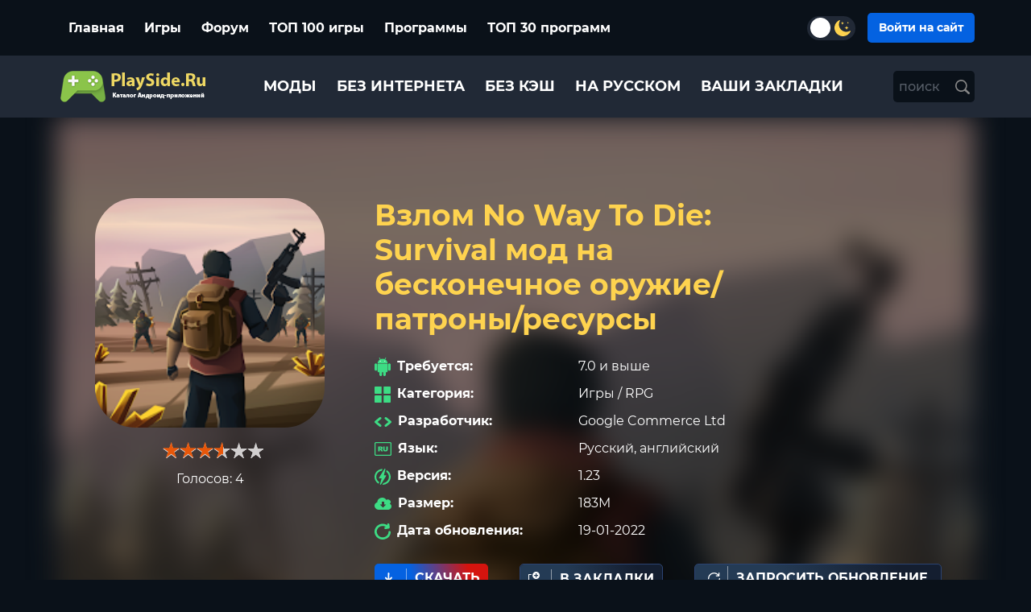

--- FILE ---
content_type: text/html; charset=utf-8
request_url: https://playside.ru/3953-vzlom-no-way-to-die-survival-mod-na-beskonechnoe-oruzhie-patrony-resursy.html
body_size: 30323
content:
<!DOCTYPE html>
<html lang="ru" data-theme='dark'>
<head>
    
<!--<script async src="https://jhdnntmkom.com/v2/113/5bc2d7a85c1aab5e1641489000b0855fa6be7216.js"></script>-->
   




    
<!-- Yandex.RTB -->
<!--
<script>window.yaContextCb=window.yaContextCb||[]</script>
<script src="https://yandex.ru/ads/system/context.js" async></script>
-->



<!-- Yandex.RTB R-A-1579172-26 -->
<!--
<script>
window.yaContextCb.push(() => {
    Ya.Context.AdvManager.render({
        "blockId": "R-A-1579172-26",
        "type": "fullscreen",
        "platform": "touch"
    })
})
</script>
-->   
  
    
	<title>  Взлом No Way To Die: Survival мод на бесконечное оружие/патроны/ресурсы скачать последнюю версию на Андроид в APK </title>
<meta name="charset" content="utf-8">
<meta name="title" content="  Взлом No Way To Die: Survival мод на бесконечное оружие/патроны/ресурсы скачать последнюю версию на Андроид в APK ">
<meta name="description" content="No Way To Die: Survival – продуманный симулятор выживания в постапокалиптическом мире. Несмотря на избитую завязку с умирающим человечеством и мутантами, вам предоставляется крайне современные, вариат">
<meta name="keywords" content="No Way To Die: Выживание любой ценой, No Way To Die: Выживание любой ценой android, No Way To Die: Выживание любой ценой apk, download free">
<meta name="generator" content="DataLife Engine (https://dle-news.ru)">
<link rel="canonical" href="https://playside.ru/3953-vzlom-no-way-to-die-survival-mod-na-beskonechnoe-oruzhie-patrony-resursy.html">
<link rel="search" type="application/opensearchdescription+xml" title="Скачать полные версии игр на Андроид  | PlaySide.РУ" href="https://playside.ru/index.php?do=opensearch">
<link rel="preconnect" href="https://playside.ru/" fetchpriority="high">
<meta property="twitter:title" content="  Взлом No Way To Die: Survival мод на бесконечное оружие/патроны/ресурсы скачать последнюю версию на Андроид в APK ">
<meta property="twitter:url" content="https://playside.ru/3953-vzlom-no-way-to-die-survival-mod-na-beskonechnoe-oruzhie-patrony-resursy.html">
<meta property="twitter:card" content="summary_large_image">
<meta property="twitter:image" content="https://playside.ru/uploads/posts/2021-09/1631208955_unnamed-6.webp">
<meta property="twitter:description" content="No Way To Die: Survival – продуманный симулятор выживания в постапокалиптическом мире. Несмотря на избитую завязку с умирающим человечеством и мутантами, вам предоставляется крайне современные, вариативные и продуманные механики. Благодаря им игровой процесс затягивает пользователей на долгие часы,">
<meta property="og:type" content="article">
<meta property="og:site_name" content="Скачать полные версии игр на Андроид  | PlaySide.РУ">
<meta property="og:title" content="  Взлом No Way To Die: Survival мод на бесконечное оружие/патроны/ресурсы скачать последнюю версию на Андроид в APK ">
<meta property="og:url" content="https://playside.ru/3953-vzlom-no-way-to-die-survival-mod-na-beskonechnoe-oruzhie-patrony-resursy.html">
<meta property="og:image" content="https://playside.ru/uploads/posts/2021-09/1631208955_unnamed-6.webp">
<meta property="og:description" content="No Way To Die: Survival – продуманный симулятор выживания в постапокалиптическом мире. Несмотря на избитую завязку с умирающим человечеством и мутантами, вам предоставляется крайне современные, вариативные и продуманные механики. Благодаря им игровой процесс затягивает пользователей на долгие часы,">
    <meta name="yandex-tableau-widget" content="logo=/logo.svg, color=#ffffff, " />
    <link rel="icon" href="/templates/app/images/favicon.png" type="image/png">
 
	
  <link
	rel="preload"
	href="/templates/app/fonts/Montserrat-Regular.ttf"
	as="font"
	type="font/ttf"
	crossorigin="anonymous"
  />

  <link
  rel="preload"
  href="/templates/app/fonts/Montserrat-Medium.ttf"
  as="font"
  type="font/ttf"
  crossorigin="anonymous"
/>

  <link
  rel="preload"
  href="/templates/app/fonts/Montserrat-Bold.ttf"
  as="font"
  type="font/ttf"
  crossorigin="anonymous"
/>

	 <meta name="viewport" content="width=device-width, initial-scale=1.0" />  
	 <link rel="icon" href="/templates/app/images/favicon.png" type="image/png">
      <!-- <link  rel="stylesheet" href="/engine/classes/min/index.php?f=/templates/app/style/styles.css,/templates/app/style/engine.css&amp;15" /> -->
	  
    <!-- <link href="/templates/app/lazydev//dle_subscribeassets/dle_subscribe_style.css" type="text/css" rel="stylesheet"> -->
	<link rel="preload" href="/templates/app/css/app.min.css?ver=hfdj75" as="style">
	<link  href="/templates/app/css/app.min.css?ver=2v342f11648dadf"  type="text/css" rel="stylesheet">
	
	 
    
 
    
    
	 
</head>
    
 
    
<body >
    

    
 
<!-- Yandex.RTB R-A-1579172-1 -->
<!--
<script>window.yaContextCb.push(()=>{
  Ya.Context.AdvManager.render({
    type: 'fullscreen',
    blockId: 'R-A-1579172-1'
  })
})</script>    
-->    
    
<!-- Yandex.RTB R-A-1579172-17 -->
<!--
<script>
window.yaContextCb.push(()=>{
	Ya.Context.AdvManager.render({
		"blockId": "R-A-1579172-17",
		"type": "floorAd",
		"platform": "touch"
	})
})
</script>
-->    

    
    
	<script>
		if(getCookie('theme')){
			const html = document.querySelector('html');
	        html.dataset.theme = getCookie('theme');
		}
		function getCookie(cname) {
              let name = cname + "=";
              let decodedCookie = decodeURIComponent(document.cookie);
              let ca = decodedCookie.split(';');
            for(let i = 0; i <ca.length; i++) {
                let c = ca[i];
                while (c.charAt(0) == ' ') {
                c = c.substring(1);
              }
             if (c.indexOf(name) == 0) {
            return c.substring(name.length, c.length);
             }
             }
          return "";
              } 
	</script>
		<!-- header-->
	
		<header class="header">
			
				<div class="header__inner">
					<div class="py-3">
					<div class="container">
					<div class="row justify-content-between align-items-center">
	
						<div class="col-auto d-sm-none d-block">
							  <div class="menu-button" id="menu-btn">
								<div class="bar"></div>
								<div class="bar"></div>
								<div class="bar"></div>
							  </div>
	
							  <div class="menu-content" id="menu-content">
								<aside>
									<div class="column-left mb-4">
									    
										<div class="column-left__subtitle p-2">
											<a href="/forum/">Форум</a>
									    </div>
									    
									    
										<div class="column-left__title g-ent p-2">
											<span class="pe-2">
												<svg width="27" height="21" viewBox="0 0 27 21" fill="none" xmlns="http://www.w3.org/2000/svg">
													<g clip-path="url(#clip0_84_1407)">
													<path fill-rule="evenodd" clip-rule="evenodd" d="M0.546845 4.57548H1.53561V2.40025C1.53561 2.09801 1.77951 1.85314 2.08054 1.85314H3.04953V0.547116C3.04953 0.244879 3.29343 0 3.59445 0H12.4406C12.7417 0 12.9856 0.244879 12.9856 0.547116V1.85314H24.9145C25.2155 1.85314 25.4594 2.09801 25.4594 2.40025V4.57548H26.4548C26.7558 4.57548 26.9997 4.82036 26.9997 5.1226C26.9997 5.16231 26.9953 5.20202 26.9865 5.23731L25.0793 19.3123C25.0178 19.7712 24.8178 20.197 24.5102 20.5058C24.207 20.8103 23.8049 21 23.3325 21H3.22971C2.7551 21 2.34421 20.8081 2.03659 20.5014C1.72678 20.1904 1.52902 19.7624 1.47848 19.2969L0.00192282 5.17996C-0.0288389 4.87992 0.18869 4.61078 0.487518 4.57989C0.509491 4.57769 0.527069 4.57769 0.546845 4.57548ZM16.9406 10.5496C17.167 10.7747 17.167 11.1409 16.9406 11.3659C16.7165 11.5931 16.3518 11.5931 16.1277 11.3659C15.9013 11.1409 15.9013 10.7747 16.1277 10.5496C16.3518 10.3268 16.7165 10.3268 16.9406 10.5496ZM9.5007 10.6533H10.5005V11.677H11.52V12.6807H10.5005V13.7044H9.5007V12.6807H8.48117V11.677H9.5007V10.6533ZM16.9406 12.7315C17.167 12.9587 17.167 13.3227 16.9406 13.5477C16.7165 13.7728 16.3518 13.7728 16.1277 13.5477C15.9035 13.3227 15.9013 12.9565 16.1277 12.7315C16.3518 12.5087 16.7165 12.5087 16.9406 12.7315ZM18.2216 11.5799C18.4458 11.8071 18.4458 12.1711 18.2216 12.3962C17.9953 12.6212 17.6328 12.6212 17.4087 12.3962C17.1845 12.1689 17.1845 11.8049 17.4087 11.5799C17.6328 11.3549 17.9953 11.3549 18.2216 11.5799ZM15.6596 11.5799C15.8838 11.8071 15.8838 12.1711 15.6596 12.3962C15.4355 12.6212 15.0708 12.6212 14.8466 12.3962C14.6203 12.1689 14.6203 11.8049 14.8466 11.5799C15.0708 11.3549 15.4355 11.3549 15.6596 11.5799ZM18.3908 9.17523H18.4216C18.5095 9.17523 18.5886 9.21714 18.6413 9.27892C19.9399 10.6202 20.6211 13.5323 20.4694 15.4825C20.4277 16.023 20.3222 16.4973 20.1465 16.8569C19.9487 17.265 19.6631 17.5342 19.2807 17.6048C18.7929 17.6952 18.1843 17.4371 17.4526 16.6893C17.3581 16.5944 17.2592 16.4951 17.1604 16.3958C16.8198 16.0583 16.4594 15.7031 16.1562 15.2751H10.841C10.5356 15.7075 10.1775 16.0627 9.83468 16.4003C9.73581 16.4973 9.63693 16.5944 9.54465 16.6893C8.81296 17.4371 8.20431 17.6952 7.71652 17.6048C7.3342 17.5342 7.04635 17.265 6.8508 16.8569C6.67721 16.4973 6.57175 16.023 6.5278 15.4825C6.37619 13.5235 7.06393 10.5938 8.3735 9.26127C8.42844 9.20391 8.50314 9.17523 8.57565 9.17523H8.60641C8.76681 8.95462 8.96677 8.77592 9.19089 8.64135C9.53146 8.43618 9.92697 8.3347 10.3203 8.3347C10.7158 8.3347 11.1113 8.43618 11.4497 8.64135C11.6738 8.77592 11.8715 8.95241 12.0298 9.17523C13.0075 9.17523 13.9853 9.17743 14.9653 9.17743C15.1235 8.95682 15.3257 8.77592 15.5476 8.64355C15.8882 8.43839 16.2837 8.33691 16.677 8.33691C17.0703 8.33691 17.4658 8.44059 17.8064 8.64355C18.0305 8.77372 18.2326 8.95241 18.3908 9.17523ZM2.08054 5.67192H1.15109L2.56613 19.1866C2.5881 19.4028 2.67599 19.5947 2.80783 19.7293C2.91769 19.8396 3.06491 19.908 3.2319 19.908H23.3347C23.4995 19.908 23.6379 19.8418 23.7456 19.7337C23.8818 19.5969 23.9719 19.3962 24.0026 19.1711L25.8308 5.67413L2.08054 5.67192ZM2.62546 2.94957V4.57327L24.3696 4.34163V2.94957H12.4406C12.1396 2.94957 11.8957 2.7047 11.8957 2.40246V1.09644H4.13937V2.40246C4.13937 2.7047 3.89548 2.94957 3.59445 2.94957H2.62546Z" fill="white"/>
													</g>
													<defs>
													<clipPath id="clip0_84_1407">
													<rect width="27" height="21" fill="white"/>
													</clipPath>
													</defs>
													</svg>
											</span>
										   Игры
										</div>

										<div class="column-left__subtitle p-2">
											<a href="/top-100-games.html">ТОП 100</a>
									    </div>
									   <ul class="column-left__list">

<li class="column-left__item">
                                <a href="https://playside.ru/igry/among-us-mody/" class="column-left__link">
                                     Among Us
                                     
                                    <span class="column-left__game-count">
                                     17
                                    </span>
                                    
                                </a>
                                
                           </li><li class="column-left__item">
                                <a href="https://playside.ru/igry/shadow-fight/" class="column-left__link">
                                     Shadow Fight
                                     
                                    <span class="column-left__game-count">
                                     10
                                    </span>
                                    
                                </a>
                                
                           </li><li class="column-left__item">
                                <a href="https://playside.ru/igry/zombie-age/" class="column-left__link">
                                     Zombie Age
                                     
                                    <span class="column-left__game-count">
                                     3
                                    </span>
                                    
                                </a>
                                
                           </li><li class="column-left__item">
                                <a href="https://playside.ru/igry/pikselnye/" class="column-left__link">
                                     Пиксельные игры
                                     
                                    <span class="column-left__game-count">
                                     30
                                    </span>
                                    
                                </a>
                                
                           </li><li class="column-left__item">
                                <a href="https://playside.ru/igry/novels/" class="column-left__link">
                                     Визуальные новеллы
                                     
                                    <span class="column-left__game-count">
                                     55
                                    </span>
                                    
                                </a>
                                
                           </li><li class="column-left__item">
                                <a href="https://playside.ru/igry/talking-tom/" class="column-left__link">
                                     Talking Tom
                                     
                                    <span class="column-left__game-count">
                                     10
                                    </span>
                                    
                                </a>
                                
                           </li><li class="column-left__item">
                                <a href="https://playside.ru/igry/like-gta/" class="column-left__link">
                                     GTA клоны
                                     
                                    <span class="column-left__game-count">
                                     26
                                    </span>
                                    
                                </a>
                                
                           </li><li class="column-left__item">
                                <a href="https://playside.ru/igry/anime/" class="column-left__link">
                                     Аниме
                                     
                                    <span class="column-left__game-count">
                                     36
                                    </span>
                                    
                                </a>
                                
                           </li><li class="column-left__item">
                                <a href="https://playside.ru/igry/tanki/" class="column-left__link">
                                     Танки
                                     
                                    <span class="column-left__game-count">
                                     14
                                    </span>
                                    
                                </a>
                                
                           </li><li class="column-left__item">
                                <a href="https://playside.ru/igry/toca/" class="column-left__link">
                                     Toca
                                     
                                    <span class="column-left__game-count">
                                     29
                                    </span>
                                    
                                </a>
                                
                           </li><li class="column-left__item">
                                <a href="https://playside.ru/igry/naruto/" class="column-left__link">
                                     Наруто
                                     
                                    <span class="column-left__game-count">
                                     10
                                    </span>
                                    
                                </a>
                                
                           </li><li class="column-left__item">
                                <a href="https://playside.ru/igry/parkur/" class="column-left__link">
                                     Паркур
                                     
                                    <span class="column-left__game-count">
                                     10
                                    </span>
                                    
                                </a>
                                
                           </li><li class="column-left__item">
                                <a href="https://playside.ru/igry/tetris/" class="column-left__link">
                                     Тетрис
                                     
                                    <span class="column-left__game-count">
                                     15
                                    </span>
                                    
                                </a>
                                
                           </li><li class="column-left__item">
                                <a href="https://playside.ru/igry/mma/" class="column-left__link">
                                     MMA
                                     
                                    <span class="column-left__game-count">
                                     13
                                    </span>
                                    
                                </a>
                                
                           </li><li class="column-left__item">
                                <a href="https://playside.ru/igry/pc/" class="column-left__link">
                                     Игры с ПК
                                     
                                    <span class="column-left__game-count">
                                     103
                                    </span>
                                    
                                </a>
                                
                           </li><li class="column-left__item">
                                <a href="https://playside.ru/igry/hentai/" class="column-left__link">
                                     Хентай
                                     
                                    <span class="column-left__game-count">
                                     276
                                    </span>
                                    
                                </a>
                                
                           </li><li class="column-left__item">
                                <a href="https://playside.ru/igry/3d/" class="column-left__link">
                                     3D
                                     
                                    <span class="column-left__game-count">
                                     146
                                    </span>
                                    
                                </a>
                                
                           </li><li class="column-left__item">
                                <a href="https://playside.ru/igry/fallout/" class="column-left__link">
                                     Fallout
                                     
                                    <span class="column-left__game-count">
                                     5
                                    </span>
                                    
                                </a>
                                
                           </li><li class="column-left__item">
                                <a href="https://playside.ru/igry/akuly/" class="column-left__link">
                                     Акулы
                                     
                                    <span class="column-left__game-count">
                                     11
                                    </span>
                                    
                                </a>
                                
                           </li><li class="column-left__item">
                                <a href="https://playside.ru/igry/gta/" class="column-left__link">
                                      GTA 
                                     
                                    <span class="column-left__game-count">
                                     16
                                    </span>
                                    
                                </a>
                                
                           </li><li class="column-left__item">
                                <a href="https://playside.ru/igry/arkady/" class="column-left__link">
                                     Аркады
                                     
                                    <span class="column-left__game-count">
                                     845
                                    </span>
                                    
                                </a>
                                
                           </li><li class="column-left__item">
                                <a href="https://playside.ru/igry/shutery/" class="column-left__link">
                                     Шутеры
                                     
                                    <span class="column-left__game-count">
                                     213
                                    </span>
                                    
                                </a>
                                
                           </li><li class="column-left__item">
                                <a href="https://playside.ru/igry/jekshen/" class="column-left__link">
                                     Экшен
                                     
                                    <span class="column-left__game-count">
                                     1130
                                    </span>
                                    
                                </a>
                                
                           </li><li class="column-left__item">
                                <a href="https://playside.ru/igry/brawl-stars/" class="column-left__link">
                                     Brawl Stars
                                     
                                    <span class="column-left__game-count">
                                     58
                                    </span>
                                    
                                </a>
                                
                           </li><li class="column-left__item">
                                <a href="https://playside.ru/igry/hero/" class="column-left__link">
                                     Hero
                                     
                                    <span class="column-left__game-count">
                                     16
                                    </span>
                                    
                                </a>
                                
                           </li><li class="column-left__item">
                                <a href="https://playside.ru/igry/samurai/" class="column-left__link">
                                     Samurai
                                     
                                    <span class="column-left__game-count">
                                     13
                                    </span>
                                    
                                </a>
                                
                           </li><li class="column-left__item">
                                <a href="https://playside.ru/igry/golovolomki/" class="column-left__link">
                                     Головоломки
                                     
                                    <span class="column-left__game-count">
                                     230
                                    </span>
                                    
                                </a>
                                
                           </li><li class="column-left__item">
                                <a href="https://playside.ru/igry/govorjaschie/" class="column-left__link">
                                     Говорящие
                                     
                                    <span class="column-left__game-count">
                                     11
                                    </span>
                                    
                                </a>
                                
                           </li><li class="column-left__item">
                                <a href="https://playside.ru/igry/strategii/" class="column-left__link">
                                     Стратегии
                                     
                                    <span class="column-left__game-count">
                                     412
                                    </span>
                                    
                                </a>
                                
                           </li><li class="column-left__item">
                                <a href="https://playside.ru/igry/brodilki/" class="column-left__link">
                                     Бродилки
                                     
                                    <span class="column-left__game-count">
                                     55
                                    </span>
                                    
                                </a>
                                
                           </li><li class="column-left__item">
                                <a href="https://playside.ru/igry/kartochnye/" class="column-left__link">
                                     Карточные
                                     
                                    <span class="column-left__game-count">
                                     22
                                    </span>
                                    
                                </a>
                                
                           </li><li class="column-left__item">
                                <a href="https://playside.ru/igry/fajtingi/" class="column-left__link">
                                     Файтинги
                                     
                                    <span class="column-left__game-count">
                                     42
                                    </span>
                                    
                                </a>
                                
                           </li><li class="column-left__item">
                                <a href="https://playside.ru/igry/prikljuchenija/" class="column-left__link">
                                     Приключения
                                     
                                    <span class="column-left__game-count">
                                     600
                                    </span>
                                    
                                </a>
                                
                           </li><li class="column-left__item">
                                <a href="https://playside.ru/igry/poisk-predmetov/" class="column-left__link">
                                     Поиск предметов
                                     
                                    <span class="column-left__game-count">
                                     2
                                    </span>
                                    
                                </a>
                                
                           </li><li class="column-left__item">
                                <a href="https://playside.ru/igry/horory-pro-zombi/" class="column-left__link">
                                     Игры про зомби
                                     
                                    <span class="column-left__game-count">
                                     51
                                    </span>
                                    
                                </a>
                                
                           </li><li class="column-left__item">
                                <a href="https://playside.ru/igry/gonki/" class="column-left__link">
                                     Гонки
                                     
                                    <span class="column-left__game-count">
                                     302
                                    </span>
                                    
                                </a>
                                
                           </li><li class="column-left__item">
                                <a href="https://playside.ru/igry/rpg/" class="column-left__link">
                                     RPG
                                     
                                    <span class="column-left__game-count">
                                     244
                                    </span>
                                    
                                </a>
                                
                           </li><li class="column-left__item">
                                <a href="https://playside.ru/igry/sportivnye/" class="column-left__link">
                                     Спортивные
                                     
                                    <span class="column-left__game-count">
                                     113
                                    </span>
                                    
                                </a>
                                
                           </li><li class="column-left__item">
                                <a href="https://playside.ru/igry/simuljatory/" class="column-left__link">
                                     Симуляторы
                                     
                                    <span class="column-left__game-count">
                                     726
                                    </span>
                                    
                                </a>
                                
                           </li><li class="column-left__item">
                                <a href="https://playside.ru/igry/tri-v-rjad/" class="column-left__link">
                                     Три в ряд
                                     
                                    <span class="column-left__game-count">
                                     46
                                    </span>
                                    
                                </a>
                                
                           </li><li class="column-left__item">
                                <a href="https://playside.ru/igry/final-fantasy-dlja-android/" class="column-left__link">
                                     Final Fantasy для Андроид
                                     
                                    <span class="column-left__game-count">
                                     10
                                    </span>
                                    
                                </a>
                                
                           </li><li class="column-left__item">
                                <a href="https://playside.ru/igry/igry-gruzoviki/" class="column-left__link">
                                     Игры грузовики
                                     
                                    <span class="column-left__game-count">
                                     20
                                    </span>
                                    
                                </a>
                                
                           </li>

</ul>
									</div>
				
									<div class="column-left">
										<div class="column-left__title g-ent p-2">
											<span class="pe-2">
												<svg width="17" height="17" viewBox="0 0 17 17" fill="none" xmlns="http://www.w3.org/2000/svg">
													<g clip-path="url(#clip0_41_1251)">
													<path fill-rule="evenodd" clip-rule="evenodd" d="M12.6338 9.65722H14.0325C14.1696 9.65759 14.301 9.71274 14.3979 9.81063C14.4949 9.90852 14.5495 10.0412 14.5499 10.1796V12.0974H16.448C16.5854 12.0974 16.7171 12.1524 16.8144 12.2503C16.9116 12.3482 16.9664 12.4811 16.9668 12.6198V14.0319C16.9664 14.1706 16.9116 14.3034 16.8144 14.4014C16.7171 14.4993 16.5854 14.5543 16.448 14.5543H14.5499V16.472C14.5495 16.6105 14.4949 16.7431 14.3979 16.841C14.301 16.9389 14.1696 16.994 14.0325 16.9944H12.6338C12.4965 16.994 12.365 16.9389 12.2678 16.8411C12.1707 16.7432 12.1157 16.6106 12.115 16.472V14.5543H10.2169C10.0798 14.5539 9.94837 14.4987 9.85141 14.4009C9.75446 14.303 9.69983 14.1703 9.69946 14.0319V12.6198C9.69983 12.4813 9.75446 12.3487 9.85141 12.2508C9.94837 12.1529 10.0798 12.0977 10.2169 12.0974H12.115V10.1796C12.1157 10.041 12.1707 9.90839 12.2678 9.81054C12.365 9.7127 12.4965 9.65759 12.6338 9.65722ZM0.509115 9.65722H6.79281C6.92748 9.65759 7.05656 9.71167 7.15192 9.80768C7.24727 9.90369 7.30119 10.0339 7.30192 10.1698V16.4818C7.30119 16.6178 7.24727 16.7479 7.15192 16.844C7.05656 16.94 6.92748 16.994 6.79281 16.9944H0.509115C0.374328 16.9944 0.245042 16.9405 0.149604 16.8444C0.0541666 16.7483 0.000366267 16.6179 0 16.4818L0 10.1698C0.000366267 10.0337 0.0541666 9.90337 0.149604 9.80727C0.245042 9.71118 0.374328 9.65722 0.509115 9.65722ZM10.2072 0H16.4923C16.6268 0.000368631 16.7557 0.0544942 16.8509 0.150548C16.946 0.246601 16.9996 0.376772 17 0.512612V6.83017C17 6.96625 16.9466 7.09678 16.8514 7.19314C16.7562 7.28949 16.6271 7.34381 16.4923 7.34418H10.2072C10.0723 7.34381 9.943 7.28954 9.8476 7.19322C9.7522 7.09691 9.69844 6.96638 9.69808 6.83017V0.512612C9.69881 0.376644 9.75273 0.246476 9.84809 0.150461C9.94344 0.0544471 10.0725 0.000366487 10.2072 0V0ZM0.509115 0H6.79281C6.92748 0.000366487 7.05656 0.0544471 7.15192 0.150461C7.24727 0.246476 7.30119 0.376644 7.30192 0.512612V6.83017C7.30156 6.96638 7.2478 7.09691 7.1524 7.19322C7.057 7.28954 6.92772 7.34381 6.79281 7.34418H0.509115C0.374089 7.34418 0.244594 7.29002 0.149116 7.19363C0.0536387 7.09723 0 6.96649 0 6.83017L0 0.512612C0.000366267 0.376531 0.0541666 0.246149 0.149604 0.150056C0.245042 0.0539621 0.374328 -5.02427e-07 0.509115 0Z" fill="white"/>
													</g>
													<defs>
													<clipPath id="clip0_41_1251">
													<rect width="17" height="17" fill="white"/>
													</clipPath>
													</defs>
													</svg>
											</span>
											Приложения
										</div>
										<div class="column-left__subtitle p-2">
										   ТОП 30
									   </div>
									   <ul class="column-left__list">

<li class="column-left__item">
                                <a href="https://playside.ru/programmy/vzlom/" class="column-left__link">
                                     Взлом игр
                                     
                                    <span class="column-left__game-count">
                                     14
                                    </span>
                                    
                                </a>
                                
                           </li><li class="column-left__item">
                                <a href="https://playside.ru/programmy/antivirusy/" class="column-left__link">
                                     Антивирусы
                                     
                                    <span class="column-left__game-count">
                                     3
                                    </span>
                                    
                                </a>
                                
                           </li><li class="column-left__item">
                                <a href="https://playside.ru/programmy/audiopleery/" class="column-left__link">
                                     Аудиоплееры
                                     
                                    <span class="column-left__game-count">
                                     60
                                    </span>
                                    
                                </a>
                                
                           </li><li class="column-left__item">
                                <a href="https://playside.ru/programmy/brauzery/" class="column-left__link">
                                     Браузеры
                                     
                                    <span class="column-left__game-count">
                                     10
                                    </span>
                                    
                                </a>
                                
                           </li><li class="column-left__item">
                                <a href="https://playside.ru/programmy/blokirovschiki-ekrana/" class="column-left__link">
                                     Блокировщики экрана
                                     
                                    <span class="column-left__game-count">
                                     4
                                    </span>
                                    
                                </a>
                                
                           </li><li class="column-left__item">
                                <a href="https://playside.ru/programmy/modifikatory-igr/" class="column-left__link">
                                     Модификаторы игр
                                     
                                    <span class="column-left__game-count">
                                     39
                                    </span>
                                    
                                </a>
                                
                           </li><li class="column-left__item">
                                <a href="https://playside.ru/programmy/videopleery/" class="column-left__link">
                                     Видеоплееры
                                     
                                    <span class="column-left__game-count">
                                     102
                                    </span>
                                    
                                </a>
                                
                           </li><li class="column-left__item">
                                <a href="https://playside.ru/programmy/foto-redaktory/" class="column-left__link">
                                     Фото-редакторы
                                     
                                    <span class="column-left__game-count">
                                     85
                                    </span>
                                    
                                </a>
                                
                           </li><li class="column-left__item">
                                <a href="https://playside.ru/programmy/video-redaktory/" class="column-left__link">
                                     Видео-редакторы
                                     
                                    <span class="column-left__game-count">
                                     59
                                    </span>
                                    
                                </a>
                                
                           </li><li class="column-left__item">
                                <a href="https://playside.ru/programmy/zvonki-i-sms/" class="column-left__link">
                                     Звонки и СМС
                                     
                                    <span class="column-left__game-count">
                                     6
                                    </span>
                                    
                                </a>
                                
                           </li><li class="column-left__item">
                                <a href="https://playside.ru/programmy/instrumenty/" class="column-left__link">
                                     Инструменты
                                     
                                    <span class="column-left__game-count">
                                     280
                                    </span>
                                    
                                </a>
                                
                           </li><li class="column-left__item">
                                <a href="https://playside.ru/programmy/znakomstva/" class="column-left__link">
                                     Знакомства
                                     
                                    <span class="column-left__game-count">
                                     15
                                    </span>
                                    
                                </a>
                                
                           </li><li class="column-left__item">
                                <a href="https://playside.ru/programmy/navigatory/" class="column-left__link">
                                      Навигаторы
                                     
                                    <span class="column-left__game-count">
                                     37
                                    </span>
                                    
                                </a>
                                
                           </li><li class="column-left__item">
                                <a href="https://playside.ru/programmy/ofisnye/" class="column-left__link">
                                     Офисные
                                     
                                    <span class="column-left__game-count">
                                     6
                                    </span>
                                    
                                </a>
                                
                           </li><li class="column-left__item">
                                <a href="https://playside.ru/programmy/perevodchiki/" class="column-left__link">
                                     Переводчики
                                     
                                    <span class="column-left__game-count">
                                     4
                                    </span>
                                    
                                </a>
                                
                           </li><li class="column-left__item">
                                <a href="https://playside.ru/programmy/pogoda/" class="column-left__link">
                                     Погода
                                     
                                    <span class="column-left__game-count">
                                     10
                                    </span>
                                    
                                </a>
                                
                           </li><li class="column-left__item">
                                <a href="https://playside.ru/programmy/radio/" class="column-left__link">
                                     Радио
                                     
                                    <span class="column-left__game-count">
                                     1
                                    </span>
                                    
                                </a>
                                
                           </li><li class="column-left__item">
                                <a href="https://playside.ru/programmy/svyaz-i-socseti/" class="column-left__link">
                                     Связь и Соц.сети
                                     
                                    <span class="column-left__game-count">
                                     103
                                    </span>
                                    
                                </a>
                                
                           </li><li class="column-left__item">
                                <a href="https://playside.ru/programmy/sistemnye/" class="column-left__link">
                                     Системные
                                     
                                    <span class="column-left__game-count">
                                     4
                                    </span>
                                    
                                </a>
                                
                           </li><li class="column-left__item">
                                <a href="https://playside.ru/programmy/sport-i-zdorove/" class="column-left__link">
                                     Спорт и здоровье
                                     
                                    <span class="column-left__game-count">
                                     34
                                    </span>
                                    
                                </a>
                                <ul><li class="column-left__item">
                                <a href="https://playside.ru/programmy/sport-i-zdorove/weight/" class="column-left__link">
                                     Похудение
                                     
                                    <span class="column-left__game-count">
                                     1
                                    </span>
                                    
                                </a>
                                
                           </li></ul>
                           </li><li class="column-left__item">
                                <a href="https://playside.ru/programmy/torrent-klienty/" class="column-left__link">
                                     Торрент клиенты
                                     
                                    <span class="column-left__game-count">
                                     3
                                    </span>
                                    
                                </a>
                                
                           </li><li class="column-left__item">
                                <a href="https://playside.ru/programmy/dlya-ucheby/" class="column-left__link">
                                     Для учебы
                                     
                                    <span class="column-left__game-count">
                                     76
                                    </span>
                                    
                                </a>
                                
                           </li><li class="column-left__item">
                                <a href="https://playside.ru/programmy/faylovye-menedzhery/" class="column-left__link">
                                     Файловые менеджеры
                                     
                                    <span class="column-left__game-count">
                                     5
                                    </span>
                                    
                                </a>
                                
                           </li><li class="column-left__item">
                                <a href="https://playside.ru/programmy/fonariki/" class="column-left__link">
                                     Фонарики
                                     
                                    <span class="column-left__game-count">
                                     3
                                    </span>
                                    
                                </a>
                                
                           </li><li class="column-left__item">
                                <a href="https://playside.ru/programmy/chitalki/" class="column-left__link">
                                     Читалки
                                     
                                    <span class="column-left__game-count">
                                     15
                                    </span>
                                    
                                </a>
                                
                           </li><li class="column-left__item">
                                <a href="https://playside.ru/programmy/emulyatory/" class="column-left__link">
                                     Эмуляторы
                                     
                                    <span class="column-left__game-count">
                                     19
                                    </span>
                                    
                                </a>
                                
                           </li><li class="column-left__item">
                                <a href="https://playside.ru/programmy/arhivatory/" class="column-left__link">
                                     Архиваторы
                                     
                                    <span class="column-left__game-count">
                                     3
                                    </span>
                                    
                                </a>
                                
                           </li><li class="column-left__item">
                                <a href="https://playside.ru/programmy/finansovye/" class="column-left__link">
                                     Финансовые
                                     
                                    <span class="column-left__game-count">
                                     62
                                    </span>
                                    
                                </a>
                                
                           </li><li class="column-left__item">
                                <a href="https://playside.ru/programmy/pokupki-i-magaziny/" class="column-left__link">
                                     Покупки и магазины
                                     
                                    <span class="column-left__game-count">
                                     30
                                    </span>
                                    
                                </a>
                                
                           </li><li class="column-left__item">
                                <a href="https://playside.ru/programmy/diagnostika-avto/" class="column-left__link">
                                     Диагностика Авто
                                     
                                    <span class="column-left__game-count">
                                     28
                                    </span>
                                    
                                </a>
                                
                           </li>

</ul>
									</div>
							   </aside>
							  </div>
						</div>
	
						<div class="col-auto d-sm-block d-none">
							<div class="header__category">
								<ul class="header__list d-flex flex-wrap ">
									<li class="header__item">
										<a href="/" class="header__link">
											Главная
										</a>
									</li>
									<li class="header__item">
										<a href="/igry/" class="header__link">
											Игры  
										</a>
									</li>
									<li class="header__item">
										<a href="/forum/" class="header__link">
											Форум  
										</a>
									</li>
									<li class="header__item">
										<a href="/top-100-games.html" class="header__link">
											ТОП 100 игры
										</a>
									</li>
									<li class="header__item">
										<a href="/programmy/" class="header__link">
											Программы
										</a>
									</li>
									<li class="header__item">
										<a href="/top-30-programmy.html" class="header__link">
											ТОП 30 программ
										</a>
									</li>
								</ul>
							</div>
						</div>
						
						<div class="col-auto">
							<div class="header__auth">
								<div class="row align-items-center">
									
									<div class="col-auto">
										<div class="theme-switch d-flex" id="switch-theme">
											<span class="mx-1">
												<svg width="20px" height="20px" viewBox="0 0 70 70" fill="#FED34F" xmlns="http://www.w3.org/2000/svg">
													<path d="M17.0901 7.52523C16.937 7.27065 16.8362 6.98816 16.7934 6.69423C16.7507 6.40029 16.7668 6.10079 16.8409 5.81315C16.915 5.52552 17.0457 5.25551 17.2252 5.01885C17.4047 4.7822 17.6295 4.58363 17.8865 4.43472C18.1435 4.28581 18.4276 4.18953 18.7221 4.15148C19.0167 4.11344 19.3159 4.13441 19.6023 4.21315C19.8888 4.29189 20.1566 4.42684 20.3904 4.61013C20.6241 4.79342 20.819 5.02139 20.9638 5.28076L23.8463 10.2539C24.1484 10.7683 24.2339 11.3818 24.0838 11.9592C23.9337 12.5366 23.5603 13.0308 23.0459 13.3329C22.5314 13.6351 21.918 13.7205 21.3406 13.5704C20.7632 13.4203 20.269 13.047 19.9669 12.5326L17.0901 7.52523ZM35.0059 14.9308C39.6487 14.9344 44.1466 16.5476 47.7333 19.4955C51.3201 22.4434 53.7738 26.5437 54.6766 31.0978C55.5793 35.652 54.8751 40.3782 52.684 44.4714C50.493 48.5646 46.9505 51.7715 42.6602 53.5458C38.3698 55.3201 33.5971 55.552 29.1549 54.202C24.7128 52.8521 20.8761 50.0037 18.2984 46.1423C15.7208 42.2808 14.5617 37.6451 15.0187 33.0249C15.4756 28.4047 17.5202 24.0858 20.8043 20.804C22.6665 18.9372 24.8793 17.4568 27.3156 16.4479C29.7518 15.439 32.3634 14.9215 35.0002 14.9251L35.0059 14.9308ZM33.2172 2.27864C33.2019 1.974 33.2486 1.66943 33.3546 1.38341C33.4606 1.0974 33.6237 0.835932 33.8339 0.614888C34.0441 0.393844 34.297 0.217843 34.5773 0.097579C34.8576 -0.0226853 35.1595 -0.0847015 35.4645 -0.0847015C35.7695 -0.0847015 36.0714 -0.0226853 36.3517 0.097579C36.632 0.217843 36.8849 0.393844 37.0951 0.614888C37.3053 0.835932 37.4684 1.0974 37.5744 1.38341C37.6804 1.66943 37.7272 1.974 37.7118 2.27864V8.00944C37.7272 8.31408 37.6804 8.61866 37.5744 8.90467C37.4684 9.19068 37.3053 9.45215 37.0951 9.67319C36.8849 9.89424 36.632 10.0702 36.3517 10.1905C36.0714 10.3108 35.7695 10.3728 35.4645 10.3728C35.1595 10.3728 34.8576 10.3108 34.5773 10.1905C34.297 10.0702 34.0441 9.89424 33.8339 9.67319C33.6237 9.45215 33.4606 9.19068 33.3546 8.90467C33.2486 8.61866 33.2019 8.31408 33.2172 8.00944V2.27864ZM49.8399 5.75358C49.9762 5.48124 50.1667 5.23958 50.3996 5.04339C50.6326 4.84719 50.9031 4.70058 51.1946 4.61253C51.4862 4.52448 51.7926 4.49684 52.0952 4.5313C52.3978 4.56576 52.6902 4.6616 52.9545 4.81295C53.2187 4.9643 53.4494 5.16798 53.6322 5.41153C53.8151 5.65508 53.9463 5.93338 54.0179 6.22939C54.0895 6.52541 54.0999 6.83292 54.0486 7.13311C53.9973 7.4333 53.8852 7.71986 53.7193 7.97526L50.8368 12.9655C50.6942 13.2279 50.5006 13.4591 50.2673 13.6455C50.034 13.8319 49.7658 13.9698 49.4784 14.0509C49.1911 14.1321 48.8904 14.155 48.594 14.1182C48.2977 14.0815 48.0117 13.9858 47.7529 13.8368C47.4941 13.6878 47.2677 13.4886 47.0871 13.2508C46.9064 13.013 46.7752 12.7415 46.701 12.4522C46.6269 12.1629 46.6114 11.8618 46.6555 11.5664C46.6995 11.2711 46.8022 10.9875 46.9574 10.7324L49.8399 5.74788V5.75358ZM62.475 17.0898C62.9894 16.7922 63.6011 16.7111 64.1753 16.8644C64.7495 17.0177 65.2393 17.3929 65.5369 17.9073C65.8346 18.4217 65.9157 19.0334 65.7624 19.6076C65.609 20.1818 65.2339 20.6716 64.7195 20.9692L59.7349 23.8517C59.4802 24.0013 59.1985 24.0993 58.9059 24.1401C58.6133 24.1808 58.3156 24.1635 58.0297 24.0892C57.7438 24.0149 57.4753 23.885 57.2396 23.7069C57.0039 23.5288 56.8055 23.3061 56.6559 23.0514C56.5063 22.7966 56.4083 22.5149 56.3676 22.2223C56.3268 21.9297 56.3441 21.632 56.4184 21.3461C56.4927 21.0602 56.6227 20.7917 56.8007 20.556C56.9788 20.3203 57.2016 20.122 57.4563 19.9723L62.475 17.0898ZM67.7501 33.2227C68.0547 33.2073 68.3593 33.2541 68.6453 33.3601C68.9313 33.4661 69.1928 33.6292 69.4138 33.8393C69.6349 34.0495 69.8109 34.3025 69.9311 34.5828C70.0514 34.8631 70.1134 35.1649 70.1134 35.47C70.1134 35.775 70.0514 36.0768 69.9311 36.3572C69.8109 36.6375 69.6349 36.8904 69.4138 37.1006C69.1928 37.3108 68.9313 37.4739 68.6453 37.5799C68.3593 37.6859 68.0547 37.7326 67.7501 37.7173H61.9908C61.6862 37.7326 61.3816 37.6859 61.0956 37.5799C60.8096 37.4739 60.5481 37.3108 60.327 37.1006C60.106 36.8904 59.93 36.6375 59.8097 36.3572C59.6895 36.0768 59.6275 35.775 59.6275 35.47C59.6275 35.1649 59.6895 34.8631 59.8097 34.5828C59.93 34.3025 60.106 34.0495 60.327 33.8393C60.5481 33.6292 60.8096 33.4661 61.0956 33.3601C61.3816 33.2541 61.6862 33.2073 61.9908 33.2227H67.7501ZM64.2467 49.8454C64.5149 49.9844 64.7523 50.1762 64.9445 50.4094C65.1367 50.6425 65.2796 50.9122 65.3648 51.2021C65.45 51.492 65.4756 51.7961 65.4402 52.0961C65.4047 52.3962 65.3088 52.686 65.1584 52.948C65.0079 53.21 64.806 53.4389 64.5648 53.6208C64.3235 53.8027 64.048 53.9339 63.7547 54.0065C63.4614 54.0791 63.1564 54.0915 62.8582 54.0431C62.5599 53.9947 62.2746 53.8864 62.0193 53.7248L57.029 50.8423C56.7593 50.7047 56.5202 50.5139 56.3264 50.2813C56.1325 50.0486 55.9878 49.7791 55.9011 49.489C55.8144 49.1989 55.7874 48.8941 55.8218 48.5933C55.8563 48.2924 55.9514 48.0017 56.1014 47.7387C56.2515 47.4756 56.4533 47.2458 56.6947 47.063C56.9361 46.8802 57.2121 46.7483 57.506 46.6752C57.7999 46.6022 58.1055 46.5895 58.4044 46.638C58.7033 46.6864 58.9893 46.795 59.245 46.9572L64.2296 49.8397L64.2467 49.8454ZM52.9161 62.4748C53.2137 62.9892 53.2948 63.6008 53.1415 64.175C52.9882 64.7493 52.6131 65.2391 52.0986 65.5367C51.5842 65.8343 50.9726 65.9154 50.3984 65.7621C49.8241 65.6088 49.3343 65.2337 49.0367 64.7192L46.1428 59.7347C45.9932 59.48 45.8952 59.1983 45.8545 58.9057C45.8137 58.6131 45.831 58.3153 45.9053 58.0294C45.9796 57.7435 46.1095 57.475 46.2876 57.2393C46.4657 57.0036 46.6885 56.8053 46.9432 56.6557C47.4576 56.3535 48.071 56.2681 48.6485 56.4182C48.9344 56.4925 49.2029 56.6224 49.4386 56.8005C49.6743 56.9786 49.8726 57.2013 50.0222 57.4561L52.9047 62.4463L52.9161 62.4748ZM36.7833 67.7498C36.7986 68.0545 36.7519 68.3591 36.6458 68.6451C36.5398 68.9311 36.3768 69.1926 36.1666 69.4136C35.9564 69.6346 35.7035 69.8106 35.4231 69.9309C35.1428 70.0512 34.841 70.1132 34.536 70.1132C34.2309 70.1132 33.9291 70.0512 33.6488 69.9309C33.3685 69.8106 33.1155 69.6346 32.9053 69.4136C32.6951 69.1926 32.5321 68.9311 32.4261 68.6451C32.3201 68.3591 32.2733 68.0545 32.2886 67.7498V61.9906C32.2733 61.6859 32.3201 61.3813 32.4261 61.0953C32.5321 60.8093 32.6951 60.5479 32.9053 60.3268C33.1155 60.1058 33.3685 59.9298 33.6488 59.8095C33.9291 59.6892 34.2309 59.6272 34.536 59.6272C34.841 59.6272 35.1428 59.6892 35.4231 59.8095C35.7035 59.9298 35.9564 60.1058 36.1666 60.3268C36.3768 60.5479 36.5398 60.8093 36.6458 61.0953C36.7519 61.3813 36.7986 61.6859 36.7833 61.9906V67.7498ZM20.1605 64.2464C19.8519 64.7339 19.3669 65.0834 18.8068 65.222C18.2467 65.3606 17.6547 65.2776 17.1543 64.9903C16.6539 64.703 16.2838 64.2336 16.1211 63.68C15.9584 63.1264 16.0157 62.5314 16.2812 62.0191L19.1636 57.0288C19.2977 56.7532 19.4869 56.508 19.7196 56.3085C19.9522 56.109 20.2234 55.9594 20.5162 55.8689C20.8091 55.7785 21.1174 55.7491 21.4221 55.7826C21.7267 55.8162 22.0212 55.912 22.2874 56.064C22.5535 56.216 22.7856 56.4211 22.9693 56.6664C23.1529 56.9118 23.2842 57.1923 23.3551 57.4905C23.4259 57.7887 23.4348 58.0983 23.3811 58.4C23.3274 58.7018 23.2124 58.9893 23.043 59.2448L20.1605 64.2293V64.2464ZM7.52546 52.9159C7.27073 53.0632 6.98947 53.159 6.69774 53.1977C6.40601 53.2363 6.10951 53.2172 5.82519 53.1413C5.54086 53.0654 5.27427 52.9342 5.04064 52.7553C4.807 52.5763 4.6109 52.3531 4.46352 52.0984C4.31615 51.8437 4.22039 51.5624 4.18172 51.2707C4.14304 50.9789 4.1622 50.6825 4.23811 50.3981C4.31402 50.1138 4.44519 49.8472 4.62412 49.6136C4.80306 49.3799 5.02626 49.1838 5.28099 49.0365L10.2541 46.1426C10.5096 45.993 10.792 45.8951 11.0853 45.8547C11.3786 45.8142 11.677 45.8319 11.9634 45.9067C12.2499 45.9816 12.5188 46.1121 12.7548 46.2909C12.9908 46.4697 13.1892 46.6932 13.3389 46.9487C13.4885 47.2041 13.5863 47.4866 13.6268 47.7799C13.6672 48.0731 13.6495 48.3715 13.5747 48.658C13.4998 48.9444 13.3693 49.2133 13.1905 49.4493C13.0118 49.6853 12.7883 49.8838 12.5328 50.0334L7.54255 52.9159H7.52546ZM2.27887 36.783C1.97423 36.7984 1.66965 36.7516 1.38364 36.6456C1.09763 36.5396 0.836161 36.3765 0.615117 36.1664C0.394073 35.9562 0.218072 35.7032 0.0978078 35.4229C-0.0224564 35.1426 -0.0844727 34.8408 -0.0844727 34.5357C-0.0844727 34.2307 -0.0224564 33.9289 0.0978078 33.6485C0.218072 33.3682 0.394073 33.1153 0.615117 32.9051C0.836161 32.6949 1.09763 32.5318 1.38364 32.4258C1.66965 32.3198 1.97423 32.2731 2.27887 32.2884H8.00967C8.31431 32.2731 8.61889 32.3198 8.9049 32.4258C9.19091 32.5318 9.45238 32.6949 9.67342 32.9051C9.89447 33.1153 10.0705 33.3682 10.1907 33.6485C10.311 33.9289 10.373 34.2307 10.373 34.5357C10.373 34.8408 10.311 35.1426 10.1907 35.4229C10.0705 35.7032 9.89447 35.9562 9.67342 36.1664C9.45238 36.3765 9.19091 36.5396 8.9049 36.6456C8.61889 36.7516 8.31431 36.7984 8.00967 36.783H2.27887ZM5.75381 20.1603C5.48147 20.024 5.23981 19.8335 5.04361 19.6006C4.84742 19.3677 4.70081 19.0972 4.61276 18.8056C4.52471 18.5141 4.49707 18.2076 4.53153 17.905C4.56599 17.6024 4.66183 17.3101 4.81318 17.0458C4.96453 16.7815 5.16821 16.5509 5.41176 16.368C5.65531 16.1852 5.9336 16.0539 6.22962 15.9823C6.52564 15.9107 6.83315 15.9003 7.13334 15.9516C7.43353 16.003 7.72009 16.115 7.97549 16.2809L12.9657 19.1634C13.2281 19.306 13.4593 19.4996 13.6457 19.7329C13.8321 19.9662 13.97 20.2344 14.0512 20.5218C14.1324 20.8092 14.1552 21.1099 14.1185 21.4062C14.0817 21.7026 13.986 21.9885 13.837 22.2474C13.688 22.5062 13.4888 22.7325 13.251 22.9132C13.0132 23.0938 12.7417 23.2251 12.4524 23.2992C12.1632 23.3733 11.862 23.3888 11.5666 23.3448C11.2713 23.3007 10.9877 23.1981 10.7327 23.0428L5.75381 20.1603Z" fill="#FED34F"/>
												</svg>
											</span>
											<span class="mx-1">
												<svg width="20px" height="20px" viewBox="0 0 70 70" fill="#FED34F" xmlns="http://www.w3.org/2000/svg">
													<g clip-path="url(#clip0_200_195)">
													<path fill-rule="evenodd" clip-rule="evenodd" d="M69.5935 49.7317C66.9767 54.957 63.1451 59.4825 58.4184 62.9308C53.6917 66.3791 48.2069 68.6501 42.4213 69.5545C36.6358 70.4589 30.7173 69.9704 25.1595 68.1299C19.6017 66.2893 14.5657 63.1499 10.4716 58.9737C6.37739 54.7974 3.34374 49.7053 1.62363 44.1221C-0.0964805 38.5388 -0.453185 32.6262 0.583268 26.8775C1.61972 21.1288 4.01928 15.7107 7.58182 11.0749C11.1444 6.43908 15.7666 2.72009 21.063 0.228089C22.7422 -0.552347 24.4442 0.746481 23.616 2.77448C20.1428 8.83125 18.7451 15.8527 19.635 22.7734C20.5248 29.6942 23.6536 36.1366 28.5468 41.1233C33.4399 46.11 39.8302 49.3687 46.7483 50.4052C53.6663 51.4416 60.7346 50.1991 66.8806 46.8663L67.1604 46.7125C67.5286 46.5178 67.9496 46.446 68.3617 46.5077C68.7738 46.5694 69.1552 46.7613 69.4498 47.0552C69.7445 47.3491 69.9368 47.7294 69.9987 48.1404C70.0605 48.5515 69.9886 48.9714 69.7934 49.3386L69.5935 49.7317ZM52.8075 42.5368H52.5447C52.4906 40.1699 51.5215 37.9153 49.8398 36.2443C48.158 34.5734 45.8939 33.6153 43.5206 33.5704V33.2742C44.6963 33.2774 45.8603 33.0405 46.9408 32.5781C48.0213 32.1157 48.9955 31.4375 49.8032 30.5853C50.6546 29.7774 51.3326 28.8054 51.7961 27.7282C52.2595 26.6511 52.4986 25.4912 52.499 24.3191H52.7903C52.7884 25.4916 53.0265 26.6521 53.49 27.7296C53.9536 28.8071 54.6328 29.7789 55.4861 30.5853C56.2947 31.4364 57.269 32.1139 58.3493 32.5762C59.4296 33.0386 60.5932 33.2761 61.7688 33.2742V33.5647C59.4063 33.6283 57.1588 34.5951 55.4909 36.265C53.823 37.935 52.8623 40.1803 52.8075 42.5368ZM58.5703 15.9963H58.4161C58.4189 15.3769 58.2941 14.7635 58.0495 14.1942C57.8049 13.6249 57.4456 13.1117 56.994 12.6866C56.569 12.2375 56.0564 11.88 55.4877 11.6361C54.9189 11.3921 54.3061 11.2669 53.687 11.2681V11.1143C54.307 11.1141 54.9203 10.9871 55.489 10.7412C56.0578 10.4952 56.57 10.1356 56.994 9.68447C57.4433 9.25873 57.8011 8.74626 58.0456 8.17826C58.2901 7.61025 58.4161 6.99857 58.4161 6.38043H58.5703C58.5674 6.99693 58.6899 7.60761 58.9304 8.17553C59.1709 8.74344 59.5245 9.25678 59.9697 9.68447C60.3972 10.1333 60.9119 10.4906 61.4824 10.7345C62.053 10.9783 62.6673 11.1037 63.288 11.1029V11.2567C62.6665 11.2574 62.0516 11.3846 61.481 11.6304C60.9105 11.8763 60.3962 12.2357 59.9697 12.6866C59.518 13.1117 59.1588 13.6249 58.9141 14.1942C58.6695 14.7635 58.5447 15.3769 58.5475 15.9963H58.5703ZM34.8677 20.5536H34.6335C34.6375 19.6133 34.448 18.6823 34.0766 17.818C33.7053 16.9538 33.16 16.1747 32.4746 15.5292C31.8237 14.8448 31.0385 14.3014 30.1679 13.9329C29.2973 13.5644 28.3599 13.3787 27.4142 13.3873V13.1537C28.3568 13.1574 29.2903 12.9682 30.1567 12.5978C31.0232 12.2274 31.8043 11.6838 32.4517 11.0004C33.1363 10.3542 33.6811 9.57507 34.0524 8.71097C34.4237 7.84686 34.6137 6.91609 34.6107 5.97597H34.8448C34.8407 6.91572 35.0297 7.84635 35.4 8.71048C35.7703 9.5746 36.3142 10.3539 36.9981 11.0004C37.6466 11.6839 38.4287 12.2277 39.2961 12.598C40.1635 12.9684 41.0978 13.1575 42.0413 13.1537V13.3873C41.0978 13.3835 40.1635 13.5726 39.2961 13.943C38.4287 14.3133 37.6466 14.857 36.9981 15.5406C36.3142 16.1871 35.7703 16.9664 35.4 17.8305C35.0297 18.6946 34.8407 19.6253 34.8448 20.565L34.8677 20.5536Z" fill="#FED34F"/>
													</g>
													<defs>
													<clipPath id="clip0_200_195">
													<rect width="70" height="70" fill="white"/>
													</clipPath>
													</defs>
													</svg>
											</span>
											<span class="switch-wheel"></span>
										</div>
									</div>
	
									<div class="col-auto px-sm-auto px-0">
										<div class="show-login btn-default">
											Войти на сайт
										</div>
									</div>
									
									
								</div>
							</div>
						</div>
					</div>
				</div>
			</div>
			  <div class="s-c py-2">
				<div class="container">
					<div class="row justify-content-between align-items-center">
						<div class="col-auto px-sm-0 px-1">
							<div class="header__logo">
								<a href="/" aria-label="PlaySide.ru">
									<figure class="m-0">
									</figure>
								</a>
							</div>
						</div>
						<div class="col-auto d-sm-block d-none">
							<nav class="header__navigation">
								<ul class="header__list d-flex flex-wrap ">
									<li class="header__item">
										<a href="/mody/" class="header__link">
											МОДЫ
										</a>
									</li>
									<li class="header__item">
										<a href="/igry-bez-interneta/" class="header__link">
											БЕЗ ИНТЕРНЕТА  
										</a>
									</li>
									<li class="header__item">
										<a href="/igry-bez-kesha/" class="header__link">
											БЕЗ КЭШ
										</a>
									</li>
									<li class="header__item">
										<a href="/igry-na-russkom/" class="header__link">
											НА РУССКОМ
										</a>
									</li>
									<li class="header__item">
										<a href="/favorites/" class="header__link">
											ВАШИ ЗАКЛАДКИ
										</a>
									</li>
								</ul>
							</nav>
						</div>
						<div class="col-auto px-sm-auto px-0">
							<div class="header__search show-search">
								<button >
										поиск
									<span>
										<svg width="18" height="18" viewBox="0 0 13 13" fill="none" xmlns="http://www.w3.org/2000/svg">
											<path d="M5.28849 0H5.29018V0.000759606C6.75005 0.00119367 8.07196 0.608553 9.02856 1.58996C9.98357 2.56996 10.5752 3.92467 10.5761 5.42087H10.5769V5.42445V5.42879H10.5761C10.5756 6.03181 10.4791 6.61215 10.3017 7.15331C10.272 7.24414 10.2409 7.33139 10.2089 7.41473V7.41549C10.0559 7.81265 9.8582 8.18811 9.62207 8.53395L12.6988 11.3704L12.7007 11.3722L12.7173 11.388L12.7185 11.3892C12.8922 11.5588 12.9868 11.7859 12.9987 12.0164C13.0104 12.2443 12.9413 12.4774 12.7894 12.6644L12.7882 12.6661L12.7697 12.6881L12.766 12.6919L12.7505 12.7093L12.7488 12.7116C12.5833 12.8897 12.3623 12.9865 12.1373 12.9987C11.9155 13.0107 11.688 12.9401 11.5056 12.7841L11.5041 12.7829L11.4825 12.7639L11.4794 12.7613L8.33253 9.86022C8.23943 9.9275 8.14443 9.99142 8.04826 10.0518C7.91781 10.1337 7.78271 10.2108 7.64486 10.2813C6.93614 10.6439 6.13527 10.8479 5.28859 10.8479V10.8487H5.2869V10.8479C3.82703 10.8475 2.50491 10.2401 1.54831 9.25872C0.592982 8.27872 0.00169272 6.92381 0.000740566 5.42803H0V5.42445V5.42272H0.000740566C0.00116375 3.92532 0.593299 2.5692 1.55011 1.58801C2.50555 0.608553 3.82629 0.00173624 5.285 0.000759606V0H5.28849ZM5.29018 1.21645V1.21721H5.28849H5.285V1.21645C4.15447 1.21721 3.12974 1.68849 2.3879 2.44908C1.64617 3.20966 1.18628 4.26182 1.18596 5.42282H1.1867V5.42456V5.42814H1.18596C1.1867 6.58773 1.64586 7.63827 2.38769 8.39939C3.12921 9.1603 4.155 9.63202 5.2868 9.63223V9.63147H5.28849H5.29198V9.63223C6.42251 9.63147 7.44681 9.16041 8.18886 8.39961C8.93059 7.63903 9.39048 6.58719 9.39069 5.4263H9.39006V5.42456V5.42098H9.39069C9.39006 4.26139 8.93049 3.21031 8.18907 2.4494C7.44756 1.68849 6.42208 1.21678 5.29018 1.21645Z" fill="#868686"/>
											</svg>
									</span>
								</button>
							</div>
						</div>
					</div>
				</div>
	</div>
				</div>
			
		</header>

		<!--section top-->

		

	
   

	
	




<main class="main">
	
		
		<div id='dle-content'><div class="full-story container w-100">
    <div class="full-story__banner" style="background-image: url(https://playside.ru/uploads/posts/2021-09/1631208955_unnamed-6.webp);"></div>
    <div class="container g-2 g-md-3">
        <div class="row pb-5">
            <div class="col-md-4 pb-md-0 pb-3">
                <div class="full-story__image-wrap ">
                    <div class="full-story__image pb-2 text-center">
                        <img src="[data-uri]" data-src="/uploads/posts/2021-09/1631208955_unnamed-6.webp" alt="Взлом No Way To Die: Survival мод на бесконечное оружие/патроны/ресурсы" loading="lazy">
                    </div>
                    <div class="full-story__rating pb-2">
                        <div class="s-rate "><div data-ratig-layer-id='3953'>
	<div class="rating">
		<ul class="unit-rating">
		<li class="current-rating" style="width:60%;">60</li>
		<li><a href="#" title="Плохо" class="r1-unit" onclick="doRate('1', '3953'); return false;">1</a></li>
		<li><a href="#" title="Приемлемо" class="r2-unit" onclick="doRate('2', '3953'); return false;">2</a></li>
		<li><a href="#" title="Средне" class="r3-unit" onclick="doRate('3', '3953'); return false;">3</a></li>
		<li><a href="#" title="Хорошо" class="r4-unit" onclick="doRate('4', '3953'); return false;">4</a></li>
		<li><a href="#" title="Отлично" class="r5-unit" onclick="doRate('5', '3953'); return false;">5</a></li>
		</ul>
	</div>
</div></div>
                    </div>
                    <div class="full-story__voices text-center">
                        Голосов: <span data-vote-num-id="3953">4</span>
                    </div>
                </div>
            </div>
            <div class="col-md-8">

                <div class="row">
                    <div class="col-sm-8">
                        <h1 class="--heading full-story__title pb-md-4 mt-5 mb-4 mt-md-0 mb-md-0">Взлом No Way To Die: Survival мод на бесконечное оружие/патроны/ресурсы
                            
                        </h1>

<!-- Yandex.RTB R-A-1579172-14 -->
<!--
<div id="yandex_rtb_R-A-1579172-14"></div>
<script>window.yaContextCb.push(()=>{
  Ya.Context.AdvManager.render({
    renderTo: 'yandex_rtb_R-A-1579172-14',
    blockId: 'R-A-1579172-14'
  })
})</script>
-->
                        

                        <div class="full-story__list pb-4">

                            
                            <div class="row pb-2">
                                <div class="col-6">
                                    <p><img src="/templates/app/images/dist/full-story/icon1.svg" alt=""
                                            class="pe-2">Требуется:</p>
                                </div>
                                <div class="col-6">
                                    7.0 и выше
                                </div>
                            </div>
                            

                            <div class="row pb-2">
                                <div class="col-6">
                                    <p><img src="/templates/app/images/dist/full-story/icon2.svg" alt=""
                                            class="pe-2">Категория:</p>
                                </div>
                                <div class="col-6">
                                    <a href="https://playside.ru/igry/">Игры</a> / <a href="https://playside.ru/igry/rpg/">RPG</a>
                                </div>
                            </div>


                            
                            <div class="row pb-2">
                                <div class="col-6">
                                    <p><img src="/templates/app/images/dist/full-story/icon3.svg" alt=""
                                            class="pe-2">Разработчик:</p>
                                </div>
                                <div class="col-6">
                                    Google Commerce Ltd
                                </div>
                            </div>
                            



                            
                            <div class="row pb-2">
                                <div class="col-6">
                                    <p><img src="/templates/app/images/dist/full-story/icon4.svg" alt="" class="pe-2">Язык:</p>
                                </div>
                                <div class="col-6">
                                    Русский, английский
                                </div>
                            </div>
                            





                            
                            <div class="row pb-2">
                                <div class="col-6">
                                    <p><img src="/templates/app/images/dist/full-story/icon5.svg" alt="" class="pe-2">Версия:
                                    </p>
                                </div>
                                <div class="col-6">
                                    1.23
                                </div>
                            </div>
                            


                            
                            <div class="row pb-2">
                                <div class="col-6">
                                    <p><img src="/templates/app/images/dist/full-story/icon6.svg" alt="" class="pe-2">Размер:
                                    </p>
                                </div>
                                <div class="col-6">
                                    183M
                                </div>
                            </div>
                            
                            <div class="row pb-1">
                                <div class="col-6">
                                    <p><img src="/templates/app/images/dist/full-story/icon7.svg" alt="" class="pe-2">Дата
                                        обновления:</p>
                                </div>
                                <div class="col-6">
                                    19-01-2022
                                </div>
                            </div>
                        </div>
                    </div>
                    <div class="col-sm-4 pb-sm-0 pb-4">
                        <noindex></noindex>
                    </div>
                </div>

                <div class="full-story__navigations">
                    <div class="row justify-content-md-start justify-content-center">
                        <div class="col-auto pe-4 pb-xl-0 pb-3">
                            <div class="full-story__download-btn full-story__navigations-btn">
                                <a href="#download" class="g-ent ">
                                    <span class="download-btn__icon">
                                        <img src="/templates/app/images/dist/full-story/download-file.svg" alt="">
                                    </span>
                                    СКАЧАТЬ</a>
                            </div>
                        </div>
                        <div class="col-auto pe-4 pb-xl-0 pb-3">
                            <div class="full-story__bookmark full-story__navigations-btn secondary-btn">
                                <a href="#" class="favmod d-flex align-items-center"
                                    data-id="3953">
                                    <div class="favmod-add" title="Добавить в закладки">
                                        <span class="download-btn__icon">
                                            <svg width="14" height="19" viewBox="0 0 14 19" fill="none"
                                                xmlns="http://www.w3.org/2000/svg">
                                                <g clip-path="url(#clip0_50_1893)">
                                                    <path class="bookmark-path" fill-rule="evenodd" clip-rule="evenodd"
                                                        d="M9.55016 0C10.4302 0 11.2904 0.26371 12.0221 0.757783C12.7538 1.25186 13.3241 1.9541 13.6609 2.77571C13.9976 3.59733 14.0857 4.50141 13.9141 5.37363C13.7424 6.24585 13.3186 7.04703 12.6964 7.67587C12.0741 8.3047 11.2813 8.73295 10.4182 8.90644C9.5551 9.07994 8.66047 8.99089 7.84745 8.65057C7.03443 8.31025 6.33953 7.73393 5.85062 6.9945C5.36171 6.25506 5.10076 5.38573 5.10076 4.49642C5.10076 3.30389 5.56954 2.16021 6.40396 1.31697C7.23838 0.473729 8.37011 0 9.55016 0V0ZM0.486117 3.03833H3.78338C3.70495 3.36117 3.65376 3.69015 3.63038 4.02173H0.971144V17.4352L5.67759 13.3161C5.76635 13.2383 5.87989 13.1955 5.99737 13.1955C6.11486 13.1955 6.2284 13.2383 6.31715 13.3161L11.0603 17.443V10.3102C11.3935 10.2216 11.7186 10.1042 12.0319 9.95923V18.5083C12.0321 18.6055 12.0037 18.7006 11.9504 18.7814C11.897 18.8623 11.821 18.9252 11.7321 18.9624C11.6433 18.9995 11.5455 19.0091 11.4512 18.9899C11.3569 18.9707 11.2704 18.9236 11.2026 18.8547L6.00043 14.3304L0.798248 18.8794C0.700846 18.9643 0.574082 19.0066 0.445827 18.997C0.317572 18.9874 0.198328 18.9268 0.114314 18.8284C0.0387222 18.7394 -0.00208846 18.6256 -0.000440238 18.5083V3.53003C-0.000440238 3.39962 0.0508219 3.27456 0.142069 3.18235C0.233316 3.09013 0.357074 3.03833 0.486117 3.03833ZM8.90142 2.60693C8.90034 2.51991 8.91701 2.43359 8.95038 2.35335V2.34408C9.0014 2.22655 9.08477 2.12631 9.19056 2.05531C9.29636 1.98431 9.42012 1.94554 9.5471 1.9436C9.63265 1.94328 9.71742 1.96009 9.7965 1.99308C9.87602 2.02649 9.94828 2.07534 10.0092 2.13688C10.0704 2.19757 10.1188 2.27015 10.1515 2.35026V2.36108C10.1815 2.43735 10.1971 2.51866 10.1974 2.60075V3.9305H11.5086C11.681 3.93218 11.8458 4.00213 11.9676 4.12533C12.028 4.18637 12.0759 4.25889 12.1084 4.3387V4.34953C12.1373 4.42296 12.1534 4.50092 12.1558 4.57992V4.60775C12.1541 4.68998 12.1375 4.7712 12.1069 4.84741C12.0735 4.92805 12.0252 5.00152 11.9646 5.06388C11.9038 5.12443 11.8321 5.17271 11.7534 5.20614H11.7412C11.6663 5.23663 11.5863 5.25238 11.5056 5.25252H10.2066V6.57764C10.2045 6.75142 10.136 6.91766 10.0153 7.0415L10.0015 7.05387C9.94368 7.10881 9.87692 7.15326 9.80415 7.1853H9.79191C9.71689 7.21557 9.63705 7.23181 9.55628 7.23324C9.47031 7.23279 9.38518 7.21601 9.30535 7.18376C9.22583 7.15035 9.15357 7.1015 9.09267 7.03996C9.03192 6.97921 8.98403 6.90661 8.95191 6.82658C8.91868 6.74728 8.90101 6.6622 8.89989 6.57609V5.25716H7.58251C7.49646 5.25749 7.41119 5.24068 7.33158 5.20768H7.32087C7.16565 5.13909 7.04242 5.0129 6.97661 4.85514V4.84277C6.94787 4.76666 6.93234 4.68611 6.93071 4.60466C6.93149 4.51816 6.94863 4.43261 6.9812 4.35262C7.03043 4.232 7.1137 4.12869 7.22062 4.05555C7.32755 3.98242 7.4534 3.94269 7.58251 3.94133H8.89989V2.60693H8.90142Z"
                                                        fill="white" />
                                                </g>
                                                <defs>
                                                    <clipPath id="clip0_50_1893">
                                                        <rect width="14" height="19" fill="white" />
                                                    </clipPath>
                                                </defs>

                                            </svg>
                                        </span>
                                        <span>
                                            В ЗАКЛАДКИ
                                        </span>
                                    </div>
                                    <div class="favmod-unset" title="Удалить из закладок">
                                        <span class="download-btn__icon">
                                            <svg width="14" height="19" viewBox="0 0 14 19" fill="#fff"
                                                xmlns="http://www.w3.org/2000/svg">
                                                <path class="bookmark-path" fill-rule="evenodd" clip-rule="evenodd"
                                                    d="M9.55016 0C10.4302 0 11.2904 0.26371 12.0221 0.757783C12.7538 1.25186 13.3241 1.9541 13.6609 2.77571C13.9976 3.59733 14.0857 4.50141 13.9141 5.37363C13.7424 6.24585 13.3186 7.04703 12.6964 7.67587C12.0741 8.3047 11.2813 8.73295 10.4182 8.90644C9.5551 9.07994 8.66047 8.99089 7.84745 8.65057C7.03443 8.31025 6.33953 7.73393 5.85062 6.9945C5.36171 6.25506 5.10076 5.38573 5.10076 4.49642C5.10076 3.30389 5.56954 2.16021 6.40396 1.31697C7.23838 0.473729 8.37011 0 9.55016 0ZM0.486117 3.03833H3.78338C3.70495 3.36117 3.65376 3.69015 3.63038 4.02173H0.971144V17.4352L5.67759 13.3161C5.76635 13.2383 5.87989 13.1955 5.99737 13.1955C6.11486 13.1955 6.2284 13.2383 6.31715 13.3161L11.0603 17.443V10.3102C11.3935 10.2216 11.7186 10.1042 12.0319 9.95923V18.5083C12.0321 18.6055 12.0037 18.7006 11.9504 18.7814C11.897 18.8623 11.821 18.9252 11.7321 18.9624C11.6433 18.9995 11.5455 19.0091 11.4512 18.9899C11.3569 18.9707 11.2704 18.9236 11.2026 18.8547L6.00043 14.3304L0.798248 18.8794C0.700846 18.9643 0.574082 19.0066 0.445827 18.997C0.317572 18.9874 0.198328 18.9268 0.114314 18.8284C0.0387222 18.7394 -0.00208846 18.6256 -0.000440238 18.5083V3.53003C-0.000440238 3.39962 0.0508219 3.27456 0.142069 3.18235C0.233316 3.09013 0.357074 3.03833 0.486117 3.03833ZM10.1974 3.9305H11.5086C11.681 3.93218 11.8458 4.00213 11.9676 4.12533C12.028 4.18637 12.0759 4.25889 12.1084 4.3387V4.34953C12.1373 4.42296 12.1534 4.50092 12.1558 4.57992V4.60775C12.1541 4.68998 12.1375 4.7712 12.1069 4.84741C12.0735 4.92805 12.0252 5.00152 11.9646 5.06388C11.9038 5.12443 11.8321 5.17271 11.7534 5.20614H11.7412C11.6663 5.23663 11.5863 5.25238 11.5056 5.25252H10.2066L9.5471 5.25716H8.89989H7.58251C7.49646 5.25749 7.41119 5.24068 7.33158 5.20768H7.32087C7.16565 5.13909 7.04242 5.0129 6.97661 4.85514V4.84277C6.94787 4.76666 6.93234 4.68611 6.93071 4.60466C6.93149 4.51816 6.94863 4.43261 6.9812 4.35262C7.03043 4.232 7.1137 4.12869 7.22062 4.05555C7.32755 3.98242 7.4534 3.94269 7.58251 3.94133L10.1974 3.9305Z"
                                                    fill="white" />
                                            </svg>
                                        </span>
                                        <span>
                                            ИЗ ЗАКЛАДОК
                                        </span>
                                    </div>
                                </a>
                            </div>
                        </div>
                        <div class="col-auto pe-4">
                            <div
                                class="full-story__request full-story__navigations-btn secondary-btn px-sm-3 px-1 py-1">
                                <span class="download-btn__icon">
                                    <svg width="15" height="15" viewBox="0 0 15 15" fill="none"
                                        xmlns="http://www.w3.org/2000/svg">
                                        <path
                                            d="M13.6894 7.5158C13.6967 7.34732 13.7689 7.18816 13.891 7.07152C14.013 6.95487 14.1755 6.88976 14.3445 6.88976C14.5135 6.88976 14.676 6.95487 14.7981 7.07152C14.9201 7.18816 14.9923 7.34732 14.9996 7.5158C14.9995 9.00198 14.5558 10.4544 13.7251 11.6881C12.8945 12.9217 11.7145 13.8805 10.3356 14.4424C8.95673 15.0043 7.44138 15.1438 5.98274 14.8431C4.5241 14.5423 3.18825 13.815 2.14546 12.7538V14.2614C2.14546 14.4349 2.07638 14.6014 1.9534 14.7241C1.83043 14.8468 1.66364 14.9157 1.48973 14.9157C1.31581 14.9157 1.14902 14.8468 1.02605 14.7241C0.903074 14.6014 0.833988 14.4349 0.833988 14.2614V10.902C0.8356 10.7296 0.905398 10.5647 1.0282 10.4433C1.151 10.3219 1.31687 10.2538 1.48973 10.2538H4.8932C4.98161 10.25 5.06989 10.2641 5.1527 10.2952C5.23552 10.3264 5.31116 10.3739 5.37507 10.435C5.43898 10.4961 5.48985 10.5694 5.52459 10.6506C5.55934 10.7318 5.57725 10.8192 5.57725 10.9075C5.57725 10.9958 5.55934 11.0832 5.52459 11.1644C5.48985 11.2456 5.43898 11.319 5.37507 11.3801C5.31116 11.4411 5.23552 11.4887 5.1527 11.5198C5.06989 11.5509 4.98161 11.565 4.8932 11.5612H2.81343C3.63932 12.5139 4.7374 13.1919 5.96042 13.5043C7.18344 13.8166 8.47293 13.7484 9.65598 13.3087C10.839 12.869 11.8591 12.079 12.5793 11.0444C13.2996 10.0099 13.6857 8.78036 13.6857 7.52069L13.6894 7.5158ZM13.041 0.654231C13.0372 0.566011 13.0513 0.477933 13.0825 0.3953C13.1137 0.312668 13.1613 0.237192 13.2225 0.173419C13.2837 0.109646 13.3573 0.0588951 13.4386 0.0242243C13.52 -0.0104466 13.6076 -0.0283203 13.6961 -0.0283203C13.7846 -0.0283203 13.8722 -0.0104466 13.9536 0.0242243C14.035 0.0588951 14.1085 0.109646 14.1697 0.173419C14.2309 0.237192 14.2785 0.312668 14.3097 0.3953C14.3409 0.477933 14.3551 0.566011 14.3512 0.654231V4.04534C14.3509 4.21761 14.2825 4.3828 14.1609 4.50507C14.0393 4.62734 13.8743 4.69681 13.7016 4.69842H10.33C10.2415 4.70223 10.1533 4.68815 10.0704 4.65702C9.98763 4.62589 9.91199 4.57835 9.84808 4.51728C9.78416 4.4562 9.7333 4.38285 9.69856 4.30164C9.66381 4.22043 9.6459 4.13304 9.6459 4.04473C9.6459 3.95643 9.66381 3.86904 9.69856 3.78783C9.7333 3.70662 9.78416 3.63327 9.84808 3.57219C9.91199 3.51112 9.98763 3.46358 10.0704 3.43245C10.1533 3.40132 10.2415 3.38723 10.33 3.39105H12.1112C11.2748 2.45933 10.1746 1.80296 8.9561 1.50879C7.73765 1.21461 6.4584 1.29649 5.2876 1.74358C4.11681 2.19068 3.10964 2.98193 2.39937 4.01264C1.68909 5.04335 1.30918 6.26495 1.30989 7.5158C1.31371 7.60402 1.29959 7.6921 1.26839 7.77474C1.23719 7.85737 1.18955 7.93284 1.12834 7.99662C1.06713 8.06039 0.993618 8.11114 0.912229 8.14581C0.830839 8.18048 0.743258 8.19835 0.654761 8.19835C0.566264 8.19835 0.478683 8.18048 0.397294 8.14581C0.315904 8.11114 0.242389 8.06039 0.181179 7.99662C0.119968 7.93284 0.0723281 7.85737 0.041128 7.77474C0.00992793 7.6921 -0.00418642 7.60402 -0.000364836 7.5158C0.000333221 6.21305 0.341828 4.93303 0.990348 3.80235C1.63887 2.67167 2.57195 1.72948 3.69732 1.06896C4.82268 0.408439 6.10135 0.0524704 7.40688 0.036254C8.71241 0.0200376 9.99956 0.344135 11.1411 0.976497C11.8509 1.37073 12.4924 1.87647 13.041 2.4743V0.654231Z"
                                            fill="white" />
                                    </svg>
                                </span>
                                <a href="javascript:AddComplaint('3953', 'news')">ЗАПРОСИТЬ ОБНОВЛЕНИЕ</a>
                            </div>
                        </div>
                    </div>
                </div>
            </div>

        </div>


        <div align="center">
            
            


<!--
<script src="https://apkfile8.pro/but.js?uid=5"></script>
<div id="x2but"></div>
-->


       


        </div>




        

        


        

        <br>


        
        <div class="full-story__screens">
            <h3 class="--heading pb-5 text-center white">СКРИНШОТЫ</h3>

            <div class="screens__content">
                <span class="full-screen-icon">
                    <img src="/templates/app/images/dist/full-story/full-screen-icon.svg" alt="">
                </span>
                <div class="swiper">
                    <div id="js_gallery" class="swiper-wrapper pb-5">
                        
  
  
  
  <div class="swiper-slide">
                            <div class="screens__item text-center">
                                <div class="screens__image ">   
                                   <a href="/uploads/posts/2021-09/no-way-to-die-vyzhivanie-ljuboj-cenoj_1.jpg" class="highslide">
                                    </a>
                                    <img src="/uploads/posts/2021-09/no-way-to-die-vyzhivanie-ljuboj-cenoj_1.jpg" alt="" width="300px" height="175px" loading="lazy"> 
                                    <span class="screens__icon ">
                                <svg width="20" height="20" viewBox="0 0 20 20" fill="none" xmlns="http://www.w3.org/2000/svg">
                                    <path d="M20 12.6361V19.3294C20 19.7005 19.6989 20 19.3294 20H12.5863V18.4341H18.4375C18.4375 16.4255 18.4375 14.6464 18.4375 12.6361H20ZM12.596 1.55123V0H19.3294C19.7005 0 20 0.301131 20 0.670627V7.37365H18.4326V1.55123H12.596ZM1.56738 7.36388H0V0.670627C0 0.301131 0.301107 0 0.670573 0H7.34375V1.56914H1.56738V7.36388ZM7.33561 18.4374V20H0.670573C0.299479 20 0 19.6989 0 19.3277V12.6264H1.56738V18.439H7.33561V18.4374Z" fill="white"/>
                               </svg>
                               </span>
                                   
                                </div>
                            </div>
                        </div>  
  
  
  
  <div class="swiper-slide">
                            <div class="screens__item text-center">
                                <div class="screens__image ">   
                                   <a href="/uploads/posts/2021-09/no-way-to-die-vyzhivanie-ljuboj-cenoj_2.jpg" class="highslide">
                                    </a>
                                    <img src="/uploads/posts/2021-09/no-way-to-die-vyzhivanie-ljuboj-cenoj_2.jpg" alt="" width="300px" height="175px" loading="lazy"> 
                                    <span class="screens__icon ">
                                <svg width="20" height="20" viewBox="0 0 20 20" fill="none" xmlns="http://www.w3.org/2000/svg">
                                    <path d="M20 12.6361V19.3294C20 19.7005 19.6989 20 19.3294 20H12.5863V18.4341H18.4375C18.4375 16.4255 18.4375 14.6464 18.4375 12.6361H20ZM12.596 1.55123V0H19.3294C19.7005 0 20 0.301131 20 0.670627V7.37365H18.4326V1.55123H12.596ZM1.56738 7.36388H0V0.670627C0 0.301131 0.301107 0 0.670573 0H7.34375V1.56914H1.56738V7.36388ZM7.33561 18.4374V20H0.670573C0.299479 20 0 19.6989 0 19.3277V12.6264H1.56738V18.439H7.33561V18.4374Z" fill="white"/>
                               </svg>
                               </span>
                                   
                                </div>
                            </div>
                        </div>  
  
  
  
  <div class="swiper-slide">
                            <div class="screens__item text-center">
                                <div class="screens__image ">   
                                   <a href="/uploads/posts/2021-09/no-way-to-die-vyzhivanie-ljuboj-cenoj_3.jpg" class="highslide">
                                    </a>
                                    <img src="/uploads/posts/2021-09/no-way-to-die-vyzhivanie-ljuboj-cenoj_3.jpg" alt="" width="300px" height="175px" loading="lazy"> 
                                    <span class="screens__icon ">
                                <svg width="20" height="20" viewBox="0 0 20 20" fill="none" xmlns="http://www.w3.org/2000/svg">
                                    <path d="M20 12.6361V19.3294C20 19.7005 19.6989 20 19.3294 20H12.5863V18.4341H18.4375C18.4375 16.4255 18.4375 14.6464 18.4375 12.6361H20ZM12.596 1.55123V0H19.3294C19.7005 0 20 0.301131 20 0.670627V7.37365H18.4326V1.55123H12.596ZM1.56738 7.36388H0V0.670627C0 0.301131 0.301107 0 0.670573 0H7.34375V1.56914H1.56738V7.36388ZM7.33561 18.4374V20H0.670573C0.299479 20 0 19.6989 0 19.3277V12.6264H1.56738V18.439H7.33561V18.4374Z" fill="white"/>
                               </svg>
                               </span>
                                   
                                </div>
                            </div>
                        </div>  
  
  
  
  <div class="swiper-slide">
                            <div class="screens__item text-center">
                                <div class="screens__image ">   
                                   <a href="/uploads/posts/2021-09/no-way-to-die-vyzhivanie-ljuboj-cenoj_4.jpg" class="highslide">
                                    </a>
                                    <img src="/uploads/posts/2021-09/no-way-to-die-vyzhivanie-ljuboj-cenoj_4.jpg" alt="" width="300px" height="175px" loading="lazy"> 
                                    <span class="screens__icon ">
                                <svg width="20" height="20" viewBox="0 0 20 20" fill="none" xmlns="http://www.w3.org/2000/svg">
                                    <path d="M20 12.6361V19.3294C20 19.7005 19.6989 20 19.3294 20H12.5863V18.4341H18.4375C18.4375 16.4255 18.4375 14.6464 18.4375 12.6361H20ZM12.596 1.55123V0H19.3294C19.7005 0 20 0.301131 20 0.670627V7.37365H18.4326V1.55123H12.596ZM1.56738 7.36388H0V0.670627C0 0.301131 0.301107 0 0.670573 0H7.34375V1.56914H1.56738V7.36388ZM7.33561 18.4374V20H0.670573C0.299479 20 0 19.6989 0 19.3277V12.6264H1.56738V18.439H7.33561V18.4374Z" fill="white"/>
                               </svg>
                               </span>
                                   
                                </div>
                            </div>
                        </div>  
  
  
  
  <div class="swiper-slide">
                            <div class="screens__item text-center">
                                <div class="screens__image ">   
                                   <a href="/uploads/posts/2021-09/no-way-to-die-vyzhivanie-ljuboj-cenoj_5.jpg" class="highslide">
                                    </a>
                                    <img src="/uploads/posts/2021-09/no-way-to-die-vyzhivanie-ljuboj-cenoj_5.jpg" alt="" width="300px" height="175px" loading="lazy"> 
                                    <span class="screens__icon ">
                                <svg width="20" height="20" viewBox="0 0 20 20" fill="none" xmlns="http://www.w3.org/2000/svg">
                                    <path d="M20 12.6361V19.3294C20 19.7005 19.6989 20 19.3294 20H12.5863V18.4341H18.4375C18.4375 16.4255 18.4375 14.6464 18.4375 12.6361H20ZM12.596 1.55123V0H19.3294C19.7005 0 20 0.301131 20 0.670627V7.37365H18.4326V1.55123H12.596ZM1.56738 7.36388H0V0.670627C0 0.301131 0.301107 0 0.670573 0H7.34375V1.56914H1.56738V7.36388ZM7.33561 18.4374V20H0.670573C0.299479 20 0 19.6989 0 19.3277V12.6264H1.56738V18.439H7.33561V18.4374Z" fill="white"/>
                               </svg>
                               </span>
                                   
                                </div>
                            </div>
                        </div>  
  
  
  
  <div class="swiper-slide">
                            <div class="screens__item text-center">
                                <div class="screens__image ">   
                                   <a href="/uploads/posts/2021-09/no-way-to-die-vyzhivanie-ljuboj-cenoj_6.jpg" class="highslide">
                                    </a>
                                    <img src="/uploads/posts/2021-09/no-way-to-die-vyzhivanie-ljuboj-cenoj_6.jpg" alt="" width="300px" height="175px" loading="lazy"> 
                                    <span class="screens__icon ">
                                <svg width="20" height="20" viewBox="0 0 20 20" fill="none" xmlns="http://www.w3.org/2000/svg">
                                    <path d="M20 12.6361V19.3294C20 19.7005 19.6989 20 19.3294 20H12.5863V18.4341H18.4375C18.4375 16.4255 18.4375 14.6464 18.4375 12.6361H20ZM12.596 1.55123V0H19.3294C19.7005 0 20 0.301131 20 0.670627V7.37365H18.4326V1.55123H12.596ZM1.56738 7.36388H0V0.670627C0 0.301131 0.301107 0 0.670573 0H7.34375V1.56914H1.56738V7.36388ZM7.33561 18.4374V20H0.670573C0.299479 20 0 19.6989 0 19.3277V12.6264H1.56738V18.439H7.33561V18.4374Z" fill="white"/>
                               </svg>
                               </span>
                                   
                                </div>
                            </div>
                        </div>  
                    </div>
                    <div class="swiper-scrollbar"></div>
                </div>
            </div>
        </div>
        




        
		
		 



        <div align="center">
            <!-- Yandex.RTB R-A-1579172-8 -->
            <!--
            <div id="yandex_rtb_R-A-1579172-8"></div>
            <script>window.yaContextCb.push(() => {
                    Ya.Context.AdvManager.render({
                        renderTo: 'yandex_rtb_R-A-1579172-8',
                        blockId: 'R-A-1579172-8'
                    })
                })</script>
                -->
        </div>

        

        


        

    </div>
    <br>
    <div class="full-story__tabs" id="tabs-js">

        <div class="row pb-2 pb-3 ms-1 mb-3">

            <div class="col-auto px-md-auto px-0">
                <div class="full-story__tabs-btn active" data-id="descr">
                    ОПИСАНИЕ
                </div>
            </div>
            <div class="col-auto">
                <div class="full-story__tabs-btn" data-id="usage">
                    КАК УСТАНОВИТЬ
                </div>
            </div>
            <div class="col-auto px-md-auto ps-0">
                <div class="full-story__tabs-btn" data-id="video">
                    ВИДЕО
                </div>
            </div>
        </div>

        <div class="full-story__tab full-story__descr active" id="descr">
            <p>No Way To Die: Survival – продуманный симулятор выживания в постапокалиптическом мире. Несмотря на избитую завязку с умирающим человечеством и мутантами, вам предоставляется крайне современные, вариативные и продуманные механики. Благодаря им игровой процесс затягивает пользователей на долгие часы, из-за чего вы узнаете все тонкости произошедшей катастрофы, постараетесь сохранить остатки человеческих баз и построите самый безопасный бункер.</p><h2>Особенности игры</h2><p>В No Way To Die: Survival главному герою предстоит заниматься самыми разнообразными активностями, постоянно менять вид деятельности и придумывать максимально эффективные решения, позволяющие экономить ресурсы и организовывать оборону. Рассмотрим больше фишек и подробностей относительно данной проекта:</p><ul><li>продвинутое строительство убежища с выбором кроватей, станков, печей, сундуков, верстаков и так далее;</li><li>организация обороны бункера за счет автоматических турелей, ловушек и освещения вокруг периметра;</li><li>исследование открытого мира с секретными местами, случайными встречами и так далее;</li><li>открытие новых территорий, среди которых соседние города, трассы, аномальные зоны;</li><li>охота на животных и монстров с целью добычи пропитания и ресурсов;</li><li>менеджмент переносимого инвентаря и распределение приоритетов между вещами;</li><li>разнообразная и вариативная система крафта предметов и оружия.</li></ul><h2>Плюсы игры</h2><p>Выделим основные достоинства проекта:</p><ul><li>приятная графика со множеством деталей;</li><li>перевод на русский язык;</li><li>большой открытый мир;</li><li>разнообразие активностей.</li></ul><p><br></p><p>Несколько аналогичных проектов в жанре выживания:</p><ul><li>Stay Alive;</li><li>Let’s Survive;</li><li>Last Shelter;</li><li>Exile Survive.</li></ul><p><br></p><p>Модифицированная версия No Way To Die: Survival с бесконечными ресурсами и боезапасом позволит абстрагироваться от выживания и насладиться персонажами, проработкой мира, квестами.</p>
        </div>
        <div class="full-story__tab full-story__usage" id="usage">
            

            
            <h2>Как установить Взлом No Way To Die: Survival мод на бесконечное оружие/патроны/ресурсы</h2>
            <ol>
                <li>Для установки взломанных игр <>отключите вход в Google Play Игры</strong>, при установке
                        <strong>удалите оригинальное приложение с телефона</strong>.
                </li>
                <li>Чтобы установить .APK файл <strong>включите установку с неизвестных источников</strong> на вашем
                    телефоне.</li>
                <li><strong>Установите .APK</strong> файл приложения или игры.</li>
                <li>Если есть кеш (также кеш может быть встроен) -<strong>распакуйте его по указанному пути</strong>
                    через <a href="/programmy/faylovye-menedzhery/" target="_blank" rel="noopener">файловый
                        менеджер</a>.</li>
            </ol>
            <h2>Как разобраться куда кидать кэш</h2>
            Если файлы заканчиваются на <strong>.obb</strong> - то файлы нужно поместить <strong>в
                /sdcard/Android/obb/</strong>, если у файлов другое расширение - то в
            <strong>/sdcard/Android/data/</strong>.
            <h2>Что если взлом не работает?</h2>
            Если игра не работает <strong>напишите комментарий</strong> или <strong>запросите обновление</strong>
            (или просто <strong>рабочего мода нет и можете его даже не искать</strong>). Также можно
            <strong>отключить проверку лицензии</strong> через <a href="/1334-lucky-patcher-na-android.html"
                target="_blank" rel="noopener">Lucky
                Patcher</a> и очень желательно получить Root права для телефона.
            <h2>Мне нужна русская версия</h2>
            При возможности всегда размещаются русские версии. Если у вас есть информация, что вышел русификатор -
            напишите нам об этом.
            <h2>Есть ли вирусы?</h2>
            <strong>Все .APK файлы проверяются антивирусом</strong>, но вы используйте их на свой страх и риск.
            <h2>Меня забанили в онлайн игре! Что делать?</h2>
            Не использовать моды в играх, где есть онлайн составляющие, <strong>заблокировать доступы в
                интернет</strong> или играть только в офлайн режиме.
            
        </div>
        <div class="full-story__tab full-story__usage text-center" id="video">
            
            <div class="tabs-b video-box">

                <iframe width="853" height="480"
                    src="https://www.youtube.com/embed/5Rpw102WXlDcrgdVn_OUWWEtN5HOWlwE5VxTY1UZGtqsnx4OVBdkqyNAuzAbsgrpdWY=w720-h310-rw?ps=play&amp;vq=large&amp;rel=0&amp;autohide=1&amp;showinfo=0&amp;authuser=0"
                    frameborder="0" class="id-movie-iframe" allow="encrypted-media" allowfullscreen="allowfullscreen"
                    webkitallowfullscreen="webkitallowfullscreen"></iframe>
            </div>
            
        </div>
    </div>





    <div class="full-story__download" id="download">
        <div class="row mb-4 align-items-md-center">
            <div class="col-auto col-md-1 mx-auto">
                <div class="full-story__download-icon">
                    <img src="[data-uri]" data-src="/uploads/posts/2021-09/1631208955_unnamed-6.webp" alt="Взлом No Way To Die: Survival мод на бесконечное оружие/патроны/ресурсы" width="50px" height="50px" loading="lazy">
                </div>
            </div>




            <div class="col col-md-11 px-0">





                <h3 class="full-story__download-name">
                    Скачать Взлом No Way To Die: Survival мод на бесконечное оружие/патроны/ресурсы бесплатно 1.23
                </h3>
            </div>
        </div>


 </div>
      
        

        





        





        



    
	
	

    <div class="download-wrap">
        

                <b>МОД v1.23:</b>
                <br>
                <p>Много денег</p><p>Бесконечные ресурсы</p><p>Бесконечные патроны</p>

                
        <div class="f-dl-in">
            <div class="f-dl-desc">
            </div>
            <a class="dl-item icon-l"
                href="/index.php?do=loadpage&nid=3953&xf=ftp_link2&name=Скачать Взлом No Way To Die: Survival мод на бесконечное оружие/патроны/ресурсы с облака">
                <span class="fa fa-download"> </span> Скачать Взлом No Way To Die: Survival мод на бесконечное оружие/патроны/ресурсы
            </a>
        </div>
        
    </div>
    
	
	
	
	
	
	
	
	



    


        

        

        

        


        


        


    <!-- Yandex.RTB R-A-1579172-16 -->
<!--
<div id="yandex_rtb_R-A-1579172-16"></div>
<script>window.yaContextCb.push(()=>{
  Ya.Context.AdvManager.render({
    renderTo: 'yandex_rtb_R-A-1579172-16',
    blockId: 'R-A-1579172-16'
  })
})</script>
-->
    

       


    </div>

    



</div>


<div class="full-story container w-100">

<div class="full-story__related">
    <h3 class="full-story__related-title --heading">
        Похожие игры или приложения:
    </h3>

    



    <div class="row justify-content-center">
        <div class="col-auto p-1">
    <a href="https://playside.ru/2856-zombie-forest-hd-survival-mod-na-mnogo-deneg.html" class="top-item__link">
    <div class="top-item text-center p-2">
        <div class="top-item__image mb-2">
              <img src="[data-uri]" data-src="/uploads/posts/2020-12/zombie-forest-hd-survival.png" alt="" width="125px" height="125px" loading="lazy">
        </div>
        <div class="top-item__name ">
            Zombie Forest
        </div>
        <div class="top-item__category " >
            Игры / Стратегии
        </div>
    </div>
</a>
</div>   <div class="col-auto p-1">
    <a href="https://playside.ru/254-day-r-survival-premium-mod-mnogo-deneg.html" class="top-item__link">
    <div class="top-item text-center p-2">
        <div class="top-item__image mb-2">
              <img src="[data-uri]" data-src="/uploads/posts/2020-07/day-r-survival-vyzhivanie-v-apokalipsis-sssr.jpg" alt="" width="125px" height="125px" loading="lazy">
        </div>
        <div class="top-item__name ">
            Day R Survival
        </div>
        <div class="top-item__category " >
            Экшен / RPG
        </div>
    </div>
</a>
</div>   <div class="col-auto p-1">
    <a href="https://playside.ru/2775-survival-rpg-3-strannik-vremen-prikljuchencheskaja-2d-mod-na-mnogo-deneg.html" class="top-item__link">
    <div class="top-item text-center p-2">
        <div class="top-item__image mb-2">
              <img src="[data-uri]" data-src="/uploads/posts/2020-11/survival-rpg-3-strannik-vremen-prikljuchencheskaja-2d.png" alt="" width="125px" height="125px" loading="lazy">
        </div>
        <div class="top-item__name ">
            Survival RPG
        </div>
        <div class="top-item__category " >
            Игры / RPG
        </div>
    </div>
</a>
</div>   <div class="col-auto p-1">
    <a href="https://playside.ru/539-dawn-of-zombies-survival-vyzhivanie-onlayn-mod-besplatnyy-kraft.html" class="top-item__link">
    <div class="top-item text-center p-2">
        <div class="top-item__image mb-2">
              <img src="[data-uri]" data-src="/uploads/posts/2020-07/dawn-of-zombies-survival-vyzhivanie-onlajn.png" alt="" width="125px" height="125px" loading="lazy">
        </div>
        <div class="top-item__name ">
            Взлом Dawn of
        </div>
        <div class="top-item__category " >
            Игры / Экшен
        </div>
    </div>
</a>
</div>   <div class="col-auto p-1">
    <a href="https://playside.ru/3339-raft-v-okeane-vyzhivanie-na-plotu-vzlom-na-besplatnye-pokupki.html" class="top-item__link">
    <div class="top-item text-center p-2">
        <div class="top-item__image mb-2">
              <img src="[data-uri]" data-src="/uploads/posts/2021-05/raft-v-okeane-vyzhivanie-na-plotu.png" alt="" width="125px" height="125px" loading="lazy">
        </div>
        <div class="top-item__name ">
            Рафт в океане:
        </div>
        <div class="top-item__category " >
            Игры / Симуляторы
        </div>
    </div>
</a>
</div>   <div class="col-auto p-1">
    <a href="https://playside.ru/2326-samurai-shadows-die-twice.html" class="top-item__link">
    <div class="top-item text-center p-2">
        <div class="top-item__image mb-2">
              <img src="[data-uri]" data-src="/uploads/posts/2020-09/1599573266_1.png" alt="" width="125px" height="125px" loading="lazy">
        </div>
        <div class="top-item__name ">
            Samurai :
        </div>
        <div class="top-item__category " >
            Аркады / Экшен / Samurai
        </div>
    </div>
</a>
</div>   <div class="col-auto p-1">
    <a href="https://playside.ru/3466-vzlom-summoners-greed-na-besplatnye-pokupki.html" class="top-item__link">
    <div class="top-item text-center p-2">
        <div class="top-item__image mb-2">
              <img src="[data-uri]" data-src="/uploads/posts/2021-06/summoners-greed-endless-idle-td-heroes.png" alt="" width="125px" height="125px" loading="lazy">
        </div>
        <div class="top-item__name ">
            Взлом
        </div>
        <div class="top-item__category " >
            Игры / Стратегии
        </div>
    </div>
</a>
</div>   <div class="col-auto p-1">
    <a href="https://playside.ru/4069-vzlom-ocean-is-home-survival-island-mod-na-mnogo-deneg.html" class="top-item__link">
    <div class="top-item text-center p-2">
        <div class="top-item__image mb-2">
              <img src="[data-uri]" data-src="/uploads/posts/2021-10/1633358962_unnamed-4.webp" alt="" width="125px" height="125px" loading="lazy">
        </div>
        <div class="top-item__name ">
            Взлом Ocean Is
        </div>
        <div class="top-item__category " >
            Игры / Приключения
        </div>
    </div>
</a>
</div>   <div class="col-auto p-1">
    <a href="https://playside.ru/3210-konstruktor-simuljator-3.html" class="top-item__link">
    <div class="top-item text-center p-2">
        <div class="top-item__image mb-2">
              <img src="[data-uri]" data-src="/uploads/posts/2021-03/construction-simulator-3.png" alt="" width="125px" height="125px" loading="lazy">
        </div>
        <div class="top-item__name ">
            Construction
        </div>
        <div class="top-item__category " >
            Игры / Симуляторы
        </div>
    </div>
</a>
</div>   <div class="col-auto p-1">
    <a href="https://playside.ru/3666-vzlom-days-after-na-passivnyh-vragov.html" class="top-item__link">
    <div class="top-item text-center p-2">
        <div class="top-item__image mb-2">
              <img src="[data-uri]" data-src="/uploads/posts/2021-07/days-after-igry-pro-zombi-apokalipsis-streljalki.png" alt="" width="125px" height="125px" loading="lazy">
        </div>
        <div class="top-item__name ">
            Взлом Days
        </div>
        <div class="top-item__category " >
            Игры / Симуляторы
        </div>
    </div>
</a>
</div>   <div class="col-auto p-1">
    <a href="https://playside.ru/3256-my-unturned.html" class="top-item__link">
    <div class="top-item text-center p-2">
        <div class="top-item__image mb-2">
              <img src="[data-uri]" data-src="/uploads/posts/2021-04/1617875884_my-unturned.png" alt="" width="125px" height="125px" loading="lazy">
        </div>
        <div class="top-item__name ">
            My Unturned
        </div>
        <div class="top-item__category " >
            Игры / Приключения
        </div>
    </div>
</a>
</div>   <div class="col-auto p-1">
    <a href="https://playside.ru/2904-60-sekund.html" class="top-item__link">
    <div class="top-item text-center p-2">
        <div class="top-item__image mb-2">
              <img src="[data-uri]" data-src="/uploads/posts/2020-12/1608209618_60-seconds-atomic-adventure.png" alt="" width="125px" height="125px" loading="lazy">
        </div>
        <div class="top-item__name ">
            60 Секунд!
        </div>
        <div class="top-item__category " >
            Игры / Стратегии
        </div>
    </div>
</a>
</div>   <div class="col-auto p-1">
    <a href="https://playside.ru/3810-vzlom-king-of-thieves-na-mnogo-deneg.html" class="top-item__link">
    <div class="top-item text-center p-2">
        <div class="top-item__image mb-2">
              <img src="[data-uri]" data-src="/uploads/posts/2021-08/king-of-thieves.png" alt="" width="125px" height="125px" loading="lazy">
        </div>
        <div class="top-item__name ">
            Взлом King of
        </div>
        <div class="top-item__category " >
            Игры / Стратегии
        </div>
    </div>
</a>
</div>   <div class="col-auto p-1">
    <a href="https://playside.ru/3707-impostor-survival-tovarisch-po-komande-prjatki.html" class="top-item__link">
    <div class="top-item text-center p-2">
        <div class="top-item__image mb-2">
              <img src="[data-uri]" data-src="/uploads/posts/2021-07/1627627566_unnamed-4.webp" alt="" width="125px" height="125px" loading="lazy">
        </div>
        <div class="top-item__name ">
            Impostor
        </div>
        <div class="top-item__category " >
            Игры / Аркады / Экшен
        </div>
    </div>
</a>
</div>   <div class="col-auto p-1">
    <a href="https://playside.ru/3442-vzlom-day-r-premium-na-mnogo-kryshek-i-besplatnyj-kraft.html" class="top-item__link">
    <div class="top-item text-center p-2">
        <div class="top-item__image mb-2">
              <img src="[data-uri]" data-src="/uploads/posts/2021-05/day-r-premium.png" alt="" width="125px" height="125px" loading="lazy">
        </div>
        <div class="top-item__name ">
            Взлом Day R
        </div>
        <div class="top-item__category " >
            Игры / Стратегии
        </div>
    </div>
</a>
</div>   <div class="col-auto p-1">
    <a href="https://playside.ru/4003-project-zomboid.html" class="top-item__link">
    <div class="top-item text-center p-2">
        <div class="top-item__image mb-2">
              <img src="[data-uri]" data-src="/uploads/posts/2021-09/1631953538_d6wyyuu-48d534e8-0a80-48b4-b7dc-0471c3581b02.webp" alt="" width="125px" height="125px" loading="lazy">
        </div>
        <div class="top-item__name ">
            Project Zomboid
        </div>
        <div class="top-item__category " >
            Игры / Экшен / RPG
        </div>
    </div>
</a>
</div>   
    </div>
</div>

<div class="full-story__testimonials">
    <h3 class="full-story__testimonials-title --heading">
        ОТЗЫВЫ
    </h3>
    <div class="row justify-content-md-between justify-content-center">
        <div class="full-comms ignore-select" id="full-comms">
            <script type="application/ld+json">
            {
                "@context": "https://schema.org/",
                "@type": "Game",
                "name": "Оценка читателей",
                "aggregateRating": {
                    "@type": "AggregateRating",
                    "ratingValue":  "3",
                    "bestRating": "5",
                    "worstRating": "1",
                    "ratingCount": "4"
                }
            }
            </script>




            <!--dlecomments-->
            <!--dleaddcomments-->
            
        </div>
    </div>
</div>
</div>
</div></div>
		
	
</main>




 <footer class="footer s-c pt-4 pb-1">
	<div class="container">
		<div class="row align-items-center">
			<div class="col-md-4 pb-md-0 pb-3">
                <div class="footer__logo pb-3">
					<a href="/" aria-label="PlaySide.ru">
						<figure class="m-0">
						</figure>
					</a>
				</div>
				<div class="footer__description">
					<p>
						PlaySide.РУ - это быстро развивающийся
						бесплатный каталог Андроид приложений.
					</p>
				</div>
				
			</div>
			<div class="col-md-3 pb-md-0 pb-3">
				 <ul class="footer__list">
					 <li class="footer__item">
						 <a href="https://playside.ru/" class="footer__link">
							Главная
						 </a>
					</li>
					<li class="footer__item">
						<a href="https://playside.ru/igry/" class="footer__link">
							Игры
						</a>
				   </li>
				   <li class="footer__item">
					<a href="https://playside.ru/top-100-games.html" class="footer__link">
						ТОП 100 игры
					</a>
			      </li>
				  <li class="footer__item">
					<a href="https://playside.ru/programmy/" class="footer__link">
						Програмы
					</a>
			      </li>
				 </ul>
			</div>
			<div class="col-md-3 pb-md-0 pb-3">
				<ul class="footer__list">
					<li class="footer__item">
						<a href="https://playside.ru/mody/" class="footer__link">
							Моды
						</a>
				   </li>
				   <li class="footer__item">
					   <a href="https://playside.ru/igry-bez-interneta/" class="footer__link">
						Без интернета
					   </a>
				  </li>
				  <li class="footer__item">
				   <a href="https://playside.ru/igry-bez-kesha/" class="footer__link">
					Без кэш
				   </a>
				 </li>
				 <li class="footer__item">
				   <a href="https://playside.ru/igry-na-russkom/" class="footer__link">
					На русском
				   </a>
				 </li>
				</ul>
			</div>
			<div class="col-md-2">
				<a href="https://playside.ru/top-30-programmy.html">ТОП 30 программ</a> <br>
				<a href="https://playside.ru/favorites/">Ваши закладки</a> <br>
				<a href="/kazino-s-vyvodom-na-kartu/">Казино с выводом на карту</a>
			</div>
		</div>
		<div class="text-center pb-md-0 pt-3">
			<p class="footer__copyright">
				PlaySide.ru Copyright 2025
			</p>
		</div>
	</div>
</footer>
	<div  id="search-box" title="Поиск">
			<div class="search-box">
					<form id="quicksearch" method="post">
						<input type="hidden" name="do" value="search" />
						<input type="hidden" name="subaction" value="search" />
						<div class="search-field">
							<input id="story" name="story" placeholder="Введите слово для поиска" type="text" />
							<button type="submit">
                            <span>
						      	<svg width="18" height="18" viewBox="0 0 13 13" fill="none" xmlns="http://www.w3.org/2000/svg">
							       <path d="M5.28849 0H5.29018V0.000759606C6.75005 0.00119367 8.07196 0.608553 9.02856 1.58996C9.98357 2.56996 10.5752 3.92467 10.5761 5.42087H10.5769V5.42445V5.42879H10.5761C10.5756 6.03181 10.4791 6.61215 10.3017 7.15331C10.272 7.24414 10.2409 7.33139 10.2089 7.41473V7.41549C10.0559 7.81265 9.8582 8.18811 9.62207 8.53395L12.6988 11.3704L12.7007 11.3722L12.7173 11.388L12.7185 11.3892C12.8922 11.5588 12.9868 11.7859 12.9987 12.0164C13.0104 12.2443 12.9413 12.4774 12.7894 12.6644L12.7882 12.6661L12.7697 12.6881L12.766 12.6919L12.7505 12.7093L12.7488 12.7116C12.5833 12.8897 12.3623 12.9865 12.1373 12.9987C11.9155 13.0107 11.688 12.9401 11.5056 12.7841L11.5041 12.7829L11.4825 12.7639L11.4794 12.7613L8.33253 9.86022C8.23943 9.9275 8.14443 9.99142 8.04826 10.0518C7.91781 10.1337 7.78271 10.2108 7.64486 10.2813C6.93614 10.6439 6.13527 10.8479 5.28859 10.8479V10.8487H5.2869V10.8479C3.82703 10.8475 2.50491 10.2401 1.54831 9.25872C0.592982 8.27872 0.00169272 6.92381 0.000740566 5.42803H0V5.42445V5.42272H0.000740566C0.00116375 3.92532 0.593299 2.5692 1.55011 1.58801C2.50555 0.608553 3.82629 0.00173624 5.285 0.000759606V0H5.28849ZM5.29018 1.21645V1.21721H5.28849H5.285V1.21645C4.15447 1.21721 3.12974 1.68849 2.3879 2.44908C1.64617 3.20966 1.18628 4.26182 1.18596 5.42282H1.1867V5.42456V5.42814H1.18596C1.1867 6.58773 1.64586 7.63827 2.38769 8.39939C3.12921 9.1603 4.155 9.63202 5.2868 9.63223V9.63147H5.28849H5.29198V9.63223C6.42251 9.63147 7.44681 9.16041 8.18886 8.39961C8.93059 7.63903 9.39048 6.58719 9.39069 5.4263H9.39006V5.42456V5.42098H9.39069C9.39006 4.26139 8.93049 3.21031 8.18907 2.4494C7.44756 1.68849 6.42208 1.21678 5.29018 1.21645Z" fill="#868686"/>
								</svg>
							</span></button>
						</div>
					</form>
				</div>
	</div>

<!--noindex-->


	<div class="login-box" id="login-box" title="Авторизация">
		<form method="post">
			<input type="text" name="login_name" id="login_name" placeholder="Ваш логин"/>
			<input type="password" name="login_password" id="login_password" placeholder="Ваш пароль" />
			<button class="full-story__navigations-btn secondary-btn g-ent  px-3 py-2" onclick="submit();" type="submit" title="Вход">Войти на сайт</button>
			<input name="login" type="hidden" id="login" value="submit" />
			<div class="lb-check">
				<input type="checkbox" name="login_not_save" id="login_not_save" value="1"/>
				<label for="login_not_save">Не запоминать меня</label> 
			</div>
			<div class="lb-lnk fx-row">
				<a href="https://playside.ru/index.php?do=lostpassword">Забыли пароль?</a>
				<a href="/?do=register" class="log-register">Регистрация</a>
			</div>
		</form>
	
		
		
		
		
		
		
	
	</div>

<!--/noindex-->
<link href="/engine/classes/min/index.php?f=engine/editor/css/default.css&amp;v=ts593" rel="stylesheet" type="text/css">
<script src="/engine/classes/min/index.php?g=general&amp;v=ts593"></script>
<script src="/engine/classes/min/index.php?f=engine/classes/js/jqueryui.js,engine/classes/js/dle_js.js,engine/classes/fancybox/fancybox.js,engine/classes/js/lazyload.js&amp;v=ts593" defer></script>
<script type="application/ld+json">{"@context":"https://schema.org","@graph":[{"@type":"BreadcrumbList","@context":"https://schema.org/","itemListElement":[{"@type":"ListItem","position":1,"item":{"@id":"https://playside.ru/","name":"PlaySide.РУ"}},{"@type":"ListItem","position":2,"item":{"@id":"https://playside.ru/igry/","name":"Игры"}},{"@type":"ListItem","position":3,"item":{"@id":"https://playside.ru/3953-vzlom-no-way-to-die-survival-mod-na-beskonechnoe-oruzhie-patrony-resursy.html","name":"Взлом No Way To Die: Survival мод на бесконечное оружие/патроны/ресурсы"}}]}]}</script>
<script>
<!--
var dle_root       = '/';
var dle_admin      = '';
var dle_login_hash = 'ded97b43a5512c90a0013be172c7cdbca4eb207f';
var dle_group      = 5;
var dle_skin       = 'app';
var dle_wysiwyg    = '1';
var quick_wysiwyg  = '2';
var dle_min_search = '3';
var dle_act_lang   = ["Да", "Нет", "Ввод", "Отмена", "Сохранить", "Удалить", "Загрузка. Пожалуйста, подождите..."];
var menu_short     = 'Быстрое редактирование';
var menu_full      = 'Полное редактирование';
var menu_profile   = 'Просмотр профиля';
var menu_send      = 'Отправить сообщение';
var menu_uedit     = 'Админцентр';
var dle_info       = 'Информация';
var dle_confirm    = 'Подтверждение';
var dle_prompt     = 'Ввод информации';
var dle_req_field  = ["Заполните поле с именем", "Заполните поле с сообщением", "Заполните поле с темой сообщения"];
var dle_del_agree  = 'Вы действительно хотите удалить? Данное действие невозможно будет отменить';
var dle_spam_agree = 'Вы действительно хотите отметить пользователя как спамера? Это приведёт к удалению всех его комментариев';
var dle_c_title    = 'Отправка жалобы';
var dle_complaint  = 'Укажите текст Вашей жалобы для администрации:';
var dle_mail       = 'Ваш e-mail:';
var dle_big_text   = 'Выделен слишком большой участок текста.';
var dle_orfo_title = 'Укажите комментарий для администрации к найденной ошибке на странице:';
var dle_p_send     = 'Отправить';
var dle_p_send_ok  = 'Уведомление успешно отправлено';
var dle_save_ok    = 'Изменения успешно сохранены. Обновить страницу?';
var dle_reply_title= 'Ответ на комментарий';
var dle_tree_comm  = '0';
var dle_del_news   = 'Удалить статью';
var dle_sub_agree  = 'Вы действительно хотите подписаться на комментарии к данной публикации?';
var dle_unsub_agree  = 'Вы действительно хотите отписаться от комментариев к данной публикации?';
var dle_captcha_type  = '0';
var dle_share_interesting  = ["Поделиться ссылкой на выделенный текст", "Twitter", "Facebook", "Вконтакте", "Прямая ссылка:", "Нажмите правой клавишей мыши и выберите «Копировать ссылку»"];
var DLEPlayerLang     = {prev: 'Предыдущий',next: 'Следующий',play: 'Воспроизвести',pause: 'Пауза',mute: 'Выключить звук', unmute: 'Включить звук', settings: 'Настройки', enterFullscreen: 'На полный экран', exitFullscreen: 'Выключить полноэкранный режим', speed: 'Скорость', normal: 'Обычная', quality: 'Качество', pip: 'Режим PiP'};
var DLEGalleryLang    = {CLOSE: 'Закрыть (Esc)', NEXT: 'Следующее изображение', PREV: 'Предыдущее изображение', ERROR: 'Внимание! Обнаружена ошибка', IMAGE_ERROR: 'Не удалось загрузить изображение', TOGGLE_SLIDESHOW: 'Просмотр слайдшоу',TOGGLE_FULLSCREEN: 'Полноэкранный режим', TOGGLE_THUMBS: 'Включить / Выключить уменьшенные копии', ITERATEZOOM: 'Увеличить / Уменьшить', DOWNLOAD: 'Скачать изображение' };
var DLEGalleryMode    = 1;
var DLELazyMode       = 0;
var allow_dle_delete_news   = false;

//-->
</script>

 <script src="/templates/app/libs/libs.js?ver=jdfkjdfh7239"></script> 
 
 <!--  <script type="text/javascript" src="//yastatic.net/share2/share.js" charset="utf-8"></script> -->




 
<!--
<script>
   document.addEventListener("DOMContentLoaded", function () {
	   document.querySelectorAll('[data-src]').forEach(function(i) {
		   let src = i.getAttribute('data-src');
		   let srcComp = src.split("/")
		   let folder = srcComp[srcComp.length -2]
		   let name = srcComp[srcComp.length -1].split(".")[0]
		   if (srcComp[srcComp.length -1].split(".")[1] !== "webp") {
			   i.setAttribute('src', "/uploads/posts/" + folder + "/webp/" +  name + ".webp");
		   } else {
			   i.setAttribute('src', src);
		   }
	   })
   });
   </script>
-->
    
   <script>
		   document.addEventListener("DOMContentLoaded", function () {
		   
	   document.querySelectorAll('.xfieldimagegallery a').forEach(function(i) {
		   let src = i.getAttribute('href');
		   let srcComp = src.split("/")
		   let folder = srcComp[srcComp.length -2]
		   let name = srcComp[srcComp.length -1].split(".")[0]
		   let webp = "/uploads/posts/" + folder + "/webp/orig/" +  name + ".webp"
		   $.ajax({
			   url: webp,
			   success: function (response) {
				   i.setAttribute('href',webp );
			   }
		   });
		   
	   })
   
   
   });
   </script>
   
   
 
 
<script> document.oncopy = function () { var bodyElement = document.body; var selection = getSelection(); var href = document.location.href; var copyright = "<br><br>Источник: <a href='"+ href +"'>" + href + "</a><br>© playside.ru"; var text = selection + copyright; var divElement = document.createElement('div'); divElement.style.position = 'absolute'; divElement.style.left = '-99999px'; divElement.innerHTML = text; bodyElement.appendChild(divElement); selection.selectAllChildren(divElement); setTimeout(function() { bodyElement.removeChild(divElement); }, 0); }; </script>
<!--<script src="/templates/app/lazydev/dle_subscribe/assets/dle_subscribe_js.js"></script>-->
<script src="/templates/app/js/app.min.js"></script>
<!-- Yandex.Metrika counter -->
<script type="text/javascript" >
   (function(m,e,t,r,i,k,a){m[i]=m[i]||function(){(m[i].a=m[i].a||[]).push(arguments)};
   m[i].l=1*new Date();
   for (var j = 0; j < document.scripts.length; j++) {if (document.scripts[j].src === r) { return; }}
   k=e.createElement(t),a=e.getElementsByTagName(t)[0],k.async=1,k.src=r,a.parentNode.insertBefore(k,a)})
   (window, document, "script", "https://mc.yandex.ru/metrika/tag.js", "ym");

   ym(100976472, "init", {
        clickmap:true,
        trackLinks:true,
        accurateTrackBounce:true,
        webvisor:true
   });
</script>
<noscript><div><img src="https://mc.yandex.ru/watch/100976472" style="position:absolute; left:-9999px;" alt="" /></div></noscript>
<!-- /Yandex.Metrika counter -->
</body>
</html>

<!-- DataLife Engine Copyright SoftNews Media Group (https://dle-news.ru) -->


--- FILE ---
content_type: image/svg+xml
request_url: https://playside.ru/templates/app/images/dist/full-story/icon2.svg
body_size: 848
content:
<svg width="20" height="20" viewBox="0 0 20 20" fill="none" xmlns="http://www.w3.org/2000/svg">
<path d="M0.813802 0H8.03874C8.25439 0.000481983 8.46103 0.0873407 8.61328 0.241498C8.6892 0.317457 8.74955 0.407768 8.79088 0.507273C8.83221 0.606778 8.85372 0.713527 8.85417 0.821423V8.08116C8.85417 8.29901 8.76843 8.50794 8.61581 8.66199C8.46319 8.81604 8.2562 8.90258 8.04037 8.90258H0.813802C0.706473 8.90277 0.600166 8.88153 0.501002 8.84009C0.401839 8.79864 0.311777 8.73781 0.236003 8.66108L0.221354 8.64301C0.079479 8.49095 0.000326649 8.29004 0 8.08116L0 0.821423C0 0.603568 0.0857396 0.394636 0.238357 0.240589C0.390975 0.0865425 0.597968 0 0.813802 0V0ZM11.9613 11.0941H19.1829C19.3981 11.0963 19.6039 11.1835 19.756 11.3371C19.9082 11.4907 19.9946 11.6984 19.9967 11.9156V19.172C19.9967 19.3899 19.911 19.5988 19.7584 19.7528C19.6058 19.9069 19.3988 19.9934 19.1829 19.9934H11.9613C11.7488 19.993 11.5449 19.9087 11.3932 19.7585L11.3786 19.7404C11.2339 19.5886 11.1533 19.386 11.154 19.1753V11.9188C11.1538 11.8105 11.1748 11.7032 11.2159 11.6031C11.2569 11.503 11.3172 11.4121 11.3932 11.3356L11.4095 11.3192C11.5605 11.174 11.7609 11.0929 11.9694 11.0925L11.9613 11.0941ZM0.813802 11.0941H8.03874C8.25439 11.0946 8.46103 11.1815 8.61328 11.3356C8.68983 11.4115 8.75058 11.502 8.79195 11.6018C8.83332 11.7017 8.85447 11.8089 8.85417 11.9172V19.1736C8.85417 19.3915 8.76843 19.6004 8.61581 19.7545C8.46319 19.9085 8.2562 19.9951 8.04037 19.9951H0.813802C0.706473 19.9953 0.600166 19.974 0.501002 19.9326C0.401839 19.8911 0.311777 19.8303 0.236003 19.7536L0.221354 19.7355C0.0798629 19.5839 0.000739658 19.3836 0 19.1753L0 11.9188C0 11.701 0.0857396 11.4921 0.238357 11.338C0.390975 11.184 0.597968 11.0974 0.813802 11.0974V11.0941ZM11.9613 0H19.1829C19.3988 0 19.6058 0.0865425 19.7584 0.240589C19.911 0.394636 19.9967 0.603568 19.9967 0.821423V8.08116C19.9967 8.29901 19.911 8.50794 19.7584 8.66199C19.6058 8.81604 19.3988 8.90258 19.1829 8.90258H11.9613C11.7454 8.90258 11.5384 8.81604 11.3858 8.66199C11.2332 8.50794 11.1475 8.29901 11.1475 8.08116V0.821423C11.1485 0.713181 11.1708 0.606224 11.213 0.506701C11.2552 0.407177 11.3164 0.317049 11.3932 0.241498L11.4095 0.226713C11.5584 0.0834687 11.7556 0.00246548 11.9613 0V0Z" fill="#3DDC84"/>
</svg>


--- FILE ---
content_type: image/svg+xml
request_url: https://playside.ru/templates/app/images/dist/full-story/icon3.svg
body_size: 874
content:
<svg width="21" height="12" viewBox="0 0 21 12" fill="none" xmlns="http://www.w3.org/2000/svg">
<path d="M8.12301 9.60941L8.14865 9.63294C8.42286 9.89778 8.57318 10.2506 8.56744 10.616C8.56169 10.9813 8.40032 11.33 8.11789 11.5875C8.11789 11.5875 8.09909 11.6078 8.09054 11.6126C7.80411 11.864 7.42214 12.003 7.02579 12.0001C6.62945 11.9972 6.24997 11.8525 5.96798 11.5969C4.3171 10.2071 1.93649 8.45961 0.482143 7.00863C0.328389 6.8764 0.206167 6.71636 0.123191 6.5386C0.0402151 6.36083 -0.00171286 6.16921 5.35811e-05 5.97583C0.00182002 5.78244 0.0472425 5.59149 0.133454 5.41503C0.219666 5.23857 0.344794 5.08043 0.500942 4.95059C1.4255 3.89804 4.6777 1.47608 5.96969 0.401571C6.22871 0.170457 6.56865 0.0311677 6.92904 0.00848106C7.28942 -0.0142056 7.6469 0.0811811 7.93787 0.277674C8.22883 0.474166 8.43443 0.759024 8.51809 1.08158C8.60175 1.40413 8.55804 1.74346 8.39474 2.03922C8.3769 2.07315 8.35124 2.10312 8.31955 2.12706L3.70529 6.01412C4.44357 6.67137 5.08786 7.16079 5.73214 7.6502C6.56773 8.26247 7.36643 8.91598 8.12472 9.60785L8.12301 9.60941ZM12.8774 9.60941L12.8518 9.63294C12.5776 9.89778 12.4272 10.2506 12.433 10.616C12.4387 10.9813 12.6001 11.33 12.8825 11.5875C12.8825 11.5875 12.9013 11.6078 12.9099 11.6126C13.1966 11.8659 13.5801 12.0061 13.9781 12.0032C14.3761 12.0002 14.757 11.8544 15.0393 11.5969C16.6902 10.2071 19.0708 8.45961 20.5251 7.00863C20.679 6.87651 20.8013 6.71655 20.8845 6.53885C20.9676 6.36115 21.0097 6.16956 21.0081 5.97617C21.0065 5.78279 20.9612 5.59181 20.8751 5.41529C20.7891 5.23877 20.6641 5.08054 20.508 4.95059C19.5835 3.89804 16.3313 1.47608 15.0393 0.401571C14.7817 0.164233 14.4399 0.019499 14.076 -0.00637943C13.7121 -0.0322579 13.3501 0.0624334 13.0558 0.260519C12.7614 0.458605 12.5542 0.746966 12.4716 1.0733C12.389 1.39963 12.4366 1.74232 12.6057 2.03922C12.6235 2.07273 12.6485 2.10261 12.6792 2.12706L17.2934 6.01412C16.5551 6.67137 15.9091 7.16079 15.2666 7.6502C14.431 8.26247 13.6323 8.91598 12.874 9.60785L12.8774 9.60941Z" fill="#3DDC84"/>
</svg>


--- FILE ---
content_type: image/svg+xml
request_url: https://playside.ru/templates/app/images/dist/full-story/download-file.svg
body_size: 988
content:
<svg width="15" height="15" viewBox="0 0 15 15" fill="none" xmlns="http://www.w3.org/2000/svg">
<g clip-path="url(#clip0_50_1891)">
<path d="M10.3247 5.83175C10.4121 5.74023 10.5167 5.66741 10.6322 5.61756C10.7477 5.56771 10.8718 5.54185 10.9973 5.54149C11.1228 5.54113 11.2471 5.56629 11.3629 5.61548C11.4787 5.66467 11.5836 5.7369 11.6716 5.82792C11.7595 5.91894 11.8286 6.02691 11.8749 6.14549C11.9211 6.26406 11.9436 6.39084 11.9409 6.51837C11.9383 6.6459 11.9106 6.77161 11.8594 6.88809C11.8082 7.00457 11.7347 7.10947 11.6431 7.19663L8.06763 10.7801C7.8914 10.956 7.65425 11.0546 7.40723 11.0546C7.1602 11.0546 6.92305 10.956 6.74683 10.7801L3.22266 7.24254C3.04459 7.06467 2.94334 6.82219 2.94116 6.56844C2.93899 6.31468 3.03607 6.07045 3.21106 5.88945C3.38605 5.70846 3.6246 5.60553 3.87425 5.60332C4.12389 5.60111 4.36417 5.6998 4.54224 5.87766L6.48193 7.83192L6.50146 0.949217C6.51207 0.701204 6.61698 0.46706 6.79409 0.296131C6.9712 0.125203 7.20668 0.0308405 7.4509 0.032932C7.69512 0.0350234 7.929 0.133405 8.10325 0.307343C8.27751 0.48128 8.37852 0.717188 8.38501 0.965347L8.3667 7.78973L10.3247 5.83175ZM0 14.0806L0.012207 10.3358C0.00894856 10.2073 0.0311906 10.0794 0.077607 9.95975C0.124023 9.84012 0.193664 9.73121 0.282376 9.63952C0.371088 9.54783 0.477056 9.47523 0.593961 9.42606C0.710866 9.37689 0.836315 9.35216 0.962827 9.35332C1.08934 9.35449 1.21433 9.38154 1.33033 9.43286C1.44634 9.48417 1.551 9.55871 1.63806 9.65202C1.72512 9.74533 1.7928 9.85551 1.83708 9.97598C1.88135 10.0964 1.9013 10.2247 1.89575 10.3532L1.88721 13.083C5.6307 13.0904 9.37052 13.0904 13.1067 13.083L13.1152 10.3383C13.1175 10.0843 13.219 9.84155 13.3973 9.66354C13.5756 9.48553 13.8162 9.38682 14.0662 9.38912C14.3161 9.39142 14.5549 9.49456 14.73 9.67582C14.9052 9.85709 15.0023 10.1017 15 10.3557L14.9878 14.0781H14.9768C14.9659 14.3227 14.8631 14.5538 14.6896 14.7237C14.5161 14.8936 14.2851 14.9894 14.0442 14.9913C9.67163 14.9996 5.30233 14.9996 0.936279 14.9913C0.695055 14.9906 0.463324 14.8957 0.289044 14.7262C0.114764 14.5567 0.0112771 14.3255 0 14.0806H0Z" fill="white"/>
</g>
<defs>
<clipPath id="clip0_50_1891">
<rect width="15" height="15" fill="white"/>
</clipPath>
</defs>
</svg>


--- FILE ---
content_type: image/svg+xml
request_url: https://playside.ru/templates/app/images/dist/full-story/icon1.svg
body_size: 2674
content:
<svg width="20" height="23" viewBox="0 0 20 23" fill="none" xmlns="http://www.w3.org/2000/svg">
<g clip-path="url(#clip0_50_1911)">
<path d="M16.2459 7.29908C16.2459 5.24016 15.0541 3.43206 13.2731 2.43254L14.2578 0.667489C14.2875 0.616081 14.3067 0.559253 14.314 0.500368C14.3213 0.441483 14.3166 0.381739 14.3003 0.32467C14.284 0.267602 14.2563 0.214369 14.2189 0.168122C14.1815 0.121876 14.1352 0.0835553 14.0827 0.0554289C13.9793 -0.0015574 13.8574 -0.0154307 13.7437 0.0168548C13.6301 0.0491403 13.5339 0.124946 13.4764 0.227629L12.4673 2.03948C10.882 1.42058 9.11991 1.42058 7.5346 2.03948L6.52359 0.227629C6.4953 0.176604 6.45714 0.131646 6.41131 0.0953435C6.36547 0.0590411 6.31286 0.0321117 6.25652 0.0161061C6.20017 0.00010049 6.14119 -0.00466516 6.08298 0.00208356C6.02478 0.00883229 5.96849 0.0269621 5.91736 0.0554289C5.86603 0.0835501 5.82081 0.121487 5.78429 0.167056C5.74778 0.212625 5.72069 0.264925 5.70459 0.320945C5.68849 0.376964 5.6837 0.435597 5.69049 0.493466C5.69728 0.551335 5.71551 0.607298 5.74415 0.658131L6.7288 2.43254C4.94588 3.43206 3.76542 5.24016 3.76542 7.29908H16.2459ZM18.3545 7.29908C18.5708 7.29908 18.7849 7.34146 18.9847 7.42379C19.1844 7.50611 19.3659 7.62678 19.5187 7.77889C19.6715 7.93099 19.7927 8.11156 19.8753 8.31025C19.9579 8.50894 20.0003 8.72187 20 8.93686V14.7393C20.0003 14.9543 19.9579 15.1672 19.8753 15.3659C19.7927 15.5646 19.6715 15.7451 19.5187 15.8972C19.3659 16.0493 19.1844 16.17 18.9847 16.2523C18.7849 16.3347 18.5708 16.377 18.3545 16.377C17.9176 16.377 17.4986 16.2045 17.1897 15.8974C16.8807 15.5902 16.7072 15.1736 16.7072 14.7393V8.93686C16.7072 8.50249 16.8807 8.08592 17.1897 7.77877C17.4986 7.47163 17.9176 7.29908 18.3545 7.29908ZM1.64737 7.29908C2.08428 7.29908 2.5033 7.47163 2.81224 7.77877C3.12118 8.08592 3.29474 8.50249 3.29474 8.93686V14.7393C3.29474 15.1736 3.12118 15.5902 2.81224 15.8974C2.5033 16.2045 2.08428 16.377 1.64737 16.377C1.21112 16.377 0.792671 16.205 0.483837 15.8987C0.175003 15.5923 0.00100146 15.1767 4.30372e-06 14.743V8.9406C-0.000490903 8.72521 0.0417541 8.51184 0.12432 8.3127C0.206887 8.11357 0.328153 7.93258 0.481174 7.7801C0.634196 7.62762 0.815968 7.50665 1.01608 7.42411C1.2162 7.34157 1.43072 7.29908 1.64737 7.29908ZM9.31376 18.2918V21.3615C9.31376 21.7959 9.1402 22.2124 8.83126 22.5196C8.52232 22.8267 8.1033 22.9993 7.66639 22.9993C7.23031 22.9983 6.81245 22.8252 6.50462 22.5181C6.19679 22.2111 6.02417 21.795 6.02467 21.3615V18.2918H5.27159C4.87213 18.2918 4.48903 18.1341 4.20657 17.8533C3.9241 17.5724 3.76542 17.1916 3.76542 16.7944V7.79135H16.2459V16.7907C16.2459 17.1878 16.0872 17.5687 15.8047 17.8495C15.5223 18.1303 15.1392 18.2881 14.7397 18.2881H13.9866V21.3578C13.9866 21.7921 13.8131 22.2087 13.5041 22.5158C13.1952 22.823 12.7762 22.9955 12.3393 22.9955C11.9024 22.9955 11.4833 22.823 11.1744 22.5158C10.8655 22.2087 10.6919 21.7921 10.6919 21.3578V18.2918H9.31376Z" fill="#3DDC84"/>
<path d="M7.39155 4.50903C7.39155 4.4549 7.37538 4.402 7.34509 4.35702C7.3148 4.31204 7.27176 4.27701 7.22142 4.25638C7.17109 4.23576 7.11572 4.23046 7.06235 4.24115C7.00898 4.25185 6.96001 4.27806 6.92164 4.31647C6.88327 4.35487 6.85724 4.40374 6.84685 4.45688C6.83646 4.51001 6.84217 4.56501 6.86326 4.61491C6.88436 4.66481 6.91988 4.70736 6.96533 4.73716C7.01078 4.76697 7.06411 4.78268 7.11856 4.78231C7.15457 4.78231 7.19022 4.77523 7.22346 4.76147C7.25671 4.74771 7.28689 4.72755 7.31226 4.70215C7.33764 4.67675 7.3577 4.64661 7.37131 4.61347C7.38492 4.58032 7.3918 4.54483 7.39155 4.50903Z" fill="white"/>
<path d="M7.15435 4.50903C7.1565 4.50298 7.1565 4.49637 7.15435 4.49032C7.14859 4.4862 7.14167 4.48399 7.13458 4.48399C7.12749 4.48399 7.12057 4.4862 7.11481 4.49032C7.11303 4.49643 7.11303 4.50292 7.11481 4.50903C7.11453 4.51279 7.11507 4.51657 7.11639 4.5201C7.11771 4.52363 7.11978 4.52684 7.12246 4.52951C7.12514 4.53217 7.12837 4.53423 7.13192 4.53554C7.13548 4.53685 7.13927 4.53739 7.14305 4.53711C7.1492 4.53888 7.15573 4.53888 7.16188 4.53711C7.1645 4.53049 7.1645 4.52314 7.16188 4.51652L7.15435 4.50903ZM7.49512 4.13468C7.54356 4.18268 7.582 4.23971 7.60823 4.3025C7.63445 4.3653 7.64795 4.43262 7.64795 4.50061C7.64795 4.5686 7.63445 4.63593 7.60823 4.69872C7.582 4.76151 7.54356 4.81854 7.49512 4.86654C7.39705 4.96346 7.26439 5.01787 7.12611 5.01787C6.98783 5.01787 6.85516 4.96346 6.7571 4.86654C6.70584 4.81912 6.66471 4.76194 6.63616 4.69838C6.60761 4.63483 6.59222 4.56621 6.59091 4.49662C6.5896 4.42703 6.60241 4.35789 6.62855 4.29332C6.6547 4.22875 6.69365 4.17008 6.7431 4.1208C6.79254 4.07152 6.85146 4.03264 6.91634 4.00648C6.98122 3.98032 7.05073 3.96742 7.12073 3.96854C7.19073 3.96966 7.25979 3.98478 7.32379 4.01301C7.38779 4.04123 7.44542 4.08197 7.49324 4.13281L7.49512 4.13468Z" fill="white"/>
<path d="M13.1581 4.50903C13.1581 4.45499 13.142 4.40215 13.1118 4.35721C13.0816 4.31227 13.0387 4.27724 12.9885 4.25656C12.9382 4.23588 12.883 4.23047 12.8296 4.24101C12.7763 4.25155 12.7273 4.27758 12.6889 4.3158C12.6505 4.35402 12.6243 4.40271 12.6137 4.45572C12.6031 4.50873 12.6085 4.56368 12.6293 4.61361C12.6501 4.66355 12.6854 4.70623 12.7306 4.73625C12.7758 4.76628 12.8289 4.78231 12.8833 4.78231C12.9562 4.78231 13.0261 4.75352 13.0776 4.70227C13.1292 4.65102 13.1581 4.58151 13.1581 4.50903Z" fill="white"/>
<path d="M12.9097 4.50903C12.9119 4.50298 12.9119 4.49637 12.9097 4.49032C12.904 4.4862 12.897 4.48399 12.89 4.48399C12.8829 4.48399 12.8759 4.4862 12.8702 4.49032C12.8684 4.49643 12.8684 4.50292 12.8702 4.50903C12.8699 4.51279 12.8704 4.51657 12.8718 4.5201C12.8731 4.52363 12.8752 4.52684 12.8778 4.52951C12.8805 4.53217 12.8837 4.53423 12.8873 4.53554C12.8908 4.53685 12.8946 4.53739 12.8984 4.53711C12.9046 4.53888 12.9111 4.53888 12.9173 4.53711C12.9199 4.53049 12.9199 4.52314 12.9173 4.51652L12.9097 4.50903ZM13.2505 4.13468C13.3426 4.23307 13.3926 4.36316 13.3901 4.49752C13.3876 4.63189 13.3327 4.76003 13.237 4.85493C13.1413 4.94984 13.0122 5.00409 12.8771 5.00625C12.7419 5.00842 12.6112 4.95833 12.5125 4.86654C12.4612 4.81912 12.4201 4.76194 12.3915 4.69838C12.363 4.63483 12.3476 4.56621 12.3463 4.49662C12.345 4.42703 12.3578 4.35789 12.3839 4.29332C12.4101 4.22875 12.449 4.17008 12.4985 4.1208C12.5479 4.07152 12.6068 4.03264 12.6717 4.00648C12.7366 3.98032 12.8061 3.96742 12.8761 3.96854C12.9461 3.96966 13.0152 3.98478 13.0792 4.01301C13.1432 4.04123 13.2008 4.08197 13.2486 4.13281L13.2505 4.13468Z" fill="white"/>
</g>
<defs>
<clipPath id="clip0_50_1911">
<rect width="20" height="23" fill="white"/>
</clipPath>
</defs>
</svg>


--- FILE ---
content_type: image/svg+xml
request_url: https://playside.ru/templates/app/images/dist/full-story/icon4.svg
body_size: 1128
content:
<svg width="21" height="17" viewBox="0 0 21 17" fill="none" xmlns="http://www.w3.org/2000/svg">
<path d="M1.69907 0H19.2992C19.7653 0 20.1901 0.187201 20.4982 0.488599C20.8077 0.791336 21 1.2076 21 1.66455V15.3351C21 15.7921 20.8081 16.2087 20.4984 16.5116C20.1905 16.8128 19.7659 16.9998 19.2992 16.9998H1.69907C1.23423 16.9998 0.810059 16.8128 0.501245 16.5112L0.497144 16.5074C0.19021 16.205 0 15.7902 0 15.3353V1.66472C0 1.20927 0.190894 0.79368 0.498511 0.491111L0.502612 0.487092C0.811597 0.186197 1.23491 0 1.69907 0ZM14.5853 5.58791H16.422V9.05985C16.422 9.40277 16.3659 9.72861 16.2572 10.0339C16.1485 10.3408 15.9759 10.607 15.7425 10.8373C15.5092 11.066 15.2629 11.2272 15.0071 11.3198C14.6508 11.4483 14.2206 11.5139 13.7206 11.5139C13.4313 11.5139 13.1147 11.4936 12.7743 11.4544C12.4322 11.4153 12.1461 11.3371 11.9161 11.218C11.6857 11.1005 11.4765 10.933 11.2861 10.7169C11.0944 10.4992 10.9648 10.2751 10.8946 10.0449C10.7811 9.67537 10.7235 9.34651 10.7235 9.05985V5.58791H12.56V9.14139C12.56 9.4592 12.6494 9.70668 12.8285 9.88517C13.0093 10.0637 13.2569 10.1546 13.5767 10.1546C13.8915 10.1546 14.1393 10.0668 14.3184 9.88986C14.4975 9.71438 14.5869 9.46556 14.5869 9.1429V5.58791H14.5853ZM4.5782 11.4153V5.58791H7.6407C8.20825 5.58791 8.64285 5.6348 8.94192 5.73191C9.24236 5.82736 9.48538 6.00434 9.66909 6.26271C9.85298 6.52107 9.94407 6.83754 9.94407 7.21027C9.94407 7.53293 9.87366 7.8134 9.73147 8.04665C9.59253 8.28308 9.39736 8.47262 9.14973 8.61964C8.99302 8.71223 8.77717 8.78892 8.50391 8.85004C8.723 8.92204 8.88125 8.99253 8.98191 9.06437C9.04907 9.11142 9.14648 9.21473 9.27603 9.37146C9.40403 9.52802 9.48862 9.64858 9.53186 9.73313L10.4253 11.4168H8.35061L7.36914 9.63937C7.24456 9.40913 7.13416 9.25877 7.03674 9.18978C6.90413 9.10053 6.7522 9.05499 6.58608 9.05499H6.42458V11.4151H4.5782V11.4153ZM6.42271 7.95573H7.19961C7.28267 7.95573 7.44553 7.9291 7.68701 7.87586C7.80852 7.85225 7.90935 7.79113 7.98438 7.69251C8.06265 7.59388 8.1011 7.48102 8.1011 7.35276C8.1011 7.16472 8.04043 7.01905 7.91892 6.91892C7.79741 6.81711 7.56892 6.76705 7.23174 6.76705H6.42288V7.95573H6.42271ZM19.2994 1.33117H1.69907C1.60422 1.33117 1.51929 1.36801 1.45913 1.42695L1.4564 1.42963C1.39607 1.48857 1.35881 1.57179 1.35881 1.66472V15.3353C1.35881 15.4282 1.39624 15.5116 1.45657 15.5704L1.4593 15.573C1.51946 15.6322 1.60457 15.6688 1.69924 15.6688H19.2994C19.3953 15.6688 19.4814 15.6312 19.5434 15.5707C19.6039 15.5114 19.6414 15.428 19.6414 15.3353V1.66472C19.6414 1.57229 19.6036 1.4889 19.5431 1.4298C19.4809 1.36885 19.3944 1.33117 19.2994 1.33117Z" fill="#3DDC84"/>
</svg>


--- FILE ---
content_type: image/svg+xml
request_url: https://playside.ru/templates/app/images/dist/full-story/icon6.svg
body_size: 213
content:
<svg width="21" height="15" viewBox="0 0 21 15" fill="none" xmlns="http://www.w3.org/2000/svg">
<path fill-rule="evenodd" clip-rule="evenodd" d="M14.5827 2.83715C16.8027 1.18004 20.0378 3.11193 20.0378 5.13486C20.0378 6.44133 19.5303 6.95381 18.7441 7.5C22.709 9.59204 20.9145 14.2195 17.4555 15H5.37473C-0.299095 15 -2.39773 7.41571 3.64353 5.57822C2.51047 1.12272 11.3647 -2.89953 14.5827 2.83715ZM9.12254 4.94099V8.43729H6.69236L10.5017 12.4107L14.3127 8.43729H11.8825V4.94099H9.12254Z" fill="#3DDC84"/>
</svg>
